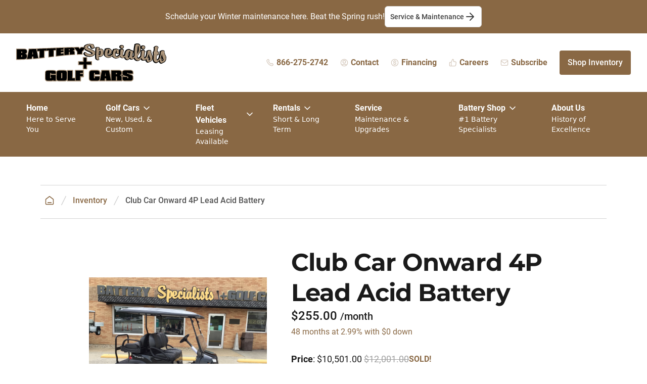

--- FILE ---
content_type: text/html; charset=UTF-8
request_url: https://bspgc.com/vehicles/2023-club-car-onward-4p-dc-electric-tm2335-448898
body_size: 40999
content:


<!doctype html>
<html lang="en">
    <head>
        <meta name="viewport" content="width=device-width, initial-scale=1.0">
                
                <link rel="apple-touch-icon" sizes="180x180" href="/assets/favicon/apple-touch-icon.png">
        <link rel="icon" type="image/png" sizes="32x32" href="/assets/favicon/favicon-32x32.png">
        <link rel="icon" type="image/png" sizes="16x16" href="/assets/favicon/favicon-16x16.png">
        <link rel="manifest" href="/assets/favicon/site.webmanifest">
        <link rel="mask-icon" href="/assets/favicon/safari-pinned-tab.svg" color="#896844">
        <meta name="msapplication-TileColor" content="#000000">
        <meta name="theme-color" content="#ffffff">

                <link href="https://bspgc.com/assets/dist/css/app.css?id=a78982e61b862879e4544dd5e0150120" rel="stylesheet">
        
        <script
            type="text/javascript"
            src="//cdn.rlets.com/capture_configs/17d/2ec/599/d2e4e40b8787c98efb0c196.js"
            async="async">
        </script>
    <title>2023 Club Car Club Car Onward 4P… | Battery Specialists + Golf Cars</title>
<script>window.dataLayer = window.dataLayer || [];
function gtag(){dataLayer.push(arguments)};
gtag('js', new Date());
gtag('config', 'G-TFN9WKQ60M', {'send_page_view': true,'anonymize_ip': false,'link_attribution': true,'allow_display_features': false});
</script>
<script>!function(f,b,e,v,n,t,s){if(f.fbq)return;n=f.fbq=function(){n.callMethod?
n.callMethod.apply(n,arguments):n.queue.push(arguments)};if(!f._fbq)f._fbq=n;
n.push=n;n.loaded=!0;n.version='2.0';n.queue=[];t=b.createElement(e);t.async=!0;
t.src=v;s=b.getElementsByTagName(e)[0];s.parentNode.insertBefore(t,s)}(window,
document,'script','https://connect.facebook.net/en_US/fbevents.js');
fbq('init', '1558252498717633');
fbq('track', 'PageView');
</script>
<script>(function() {
var tag = document.createElement('script');
tag.src = "https://plausible.io/js/plausible.js";
tag.defer = true;
tag.setAttribute("data-domain", "bspgc.com");
var firstScriptTag = document.getElementsByTagName('script')[0];
firstScriptTag.parentNode.insertBefore(tag, firstScriptTag);
})();
</script><meta name="generator" content="SEOmatic">
<meta name="keywords" content="golf cars, EZGO, Club Car, E-Z-Go, HuntVe, batteries">
<meta name="description" content="Club Car Onward 4P Lead Acid Battery">
<meta name="referrer" content="no-referrer-when-downgrade">
<meta name="robots" content="all">
<meta content="110538855333805" property="fb:profile_id">
<meta content="en_US" property="og:locale">
<meta content="Battery Specialists + Golf Cars" property="og:site_name">
<meta content="product" property="og:type">
<meta content="https://bspgc.com/vehicles/2023-club-car-onward-4p-dc-electric-TM2335-448898" property="og:url">
<meta content="2023 Club Car Club Car Onward 4P… | Battery Specialists + Golf Cars" property="og:title">
<meta content="Club Car Onward 4P Lead Acid Battery" property="og:description">
<meta content="https://d113lrlah9u0n5.cloudfront.net/vehicles/2023-club-car-onward-4p-dc-electric-TM2335-448898/_1200x630_crop_center-center_82_none/BLK-1.jpeg?mtime=1689704100" property="og:image">
<meta content="1200" property="og:image:width">
<meta content="630" property="og:image:height">
<meta content="Club Car Onward 4P Lead Acid Battery" property="og:image:alt">
<meta content="https://www.youtube.com/channel/UC0q0KXkf2JOuS1_33tcDXQw" property="og:see_also">
<meta content="https://www.facebook.com/bspgc.highland" property="og:see_also">
<meta content="https://twitter.com/bspgc" property="og:see_also">
<meta name="twitter:card" content="summary_large_image">
<meta name="twitter:site" content="@bspgc">
<meta name="twitter:creator" content="@bspgc">
<meta name="twitter:title" content="2023 Club Car Club Car Onward 4P… | Battery Specialists + Golf Cars">
<meta name="twitter:description" content="Club Car Onward 4P Lead Acid Battery">
<meta name="twitter:image" content="https://d113lrlah9u0n5.cloudfront.net/vehicles/2023-club-car-onward-4p-dc-electric-TM2335-448898/_800x418_crop_center-center_82_none/BLK-1.jpeg?mtime=1689704100">
<meta name="twitter:image:width" content="800">
<meta name="twitter:image:height" content="418">
<meta name="twitter:image:alt" content="Club Car Onward 4P Lead Acid Battery">
<link href="https://bspgc.com/vehicles/2023-club-car-onward-4p-dc-electric-tm2335-448898" rel="canonical">
<link href="https://bspgc.com/" rel="home">
<link type="text/plain" href="https://bspgc.com/humans.txt" rel="author"></head>
    <body
x-data="{mobileMenuOpen : false}"><script async src="https://www.googletagmanager.com/gtag/js?id=G-TFN9WKQ60M"></script>

<noscript><img height="1" width="1" style="display:none"
src="https://www.facebook.com/tr?id=1558252498717633&ev=PageView&noscript=1" /></noscript>
<div
class="flex flex-wrap gap-y-2 gap-x-6 justify-center items-center bg-primary-600 text-white [&>p]:text-white px-4 py-3 font-roboto text-center"><p>Schedule your Winter maintenance here. Beat the Spring rush!</p><a
class="inline-flex justify-center items-center gap-2 |s lg:m-0 py-2 px-2.5 rounded-md border bg-white border-gray-300 | hover:bg-gray-50 | font-roboto text-sm font-semibold text-gray-700 text-center whitespace-nowrap" href="https://bspgc.com/inventory/service">Service & Maintenance<svg
width="24" height="24" viewBox="0 0 24 24" fill="none" xmlns="http://www.w3.org/2000/svg">
<path
d="M5 12H19M19 12L12 5M19 12L12 19" stroke="currentColor" stroke-width="2" stroke-linecap="round"
stroke-linejoin="round" fill="none"/>
</svg>
</a></div><nav
class="sticky lg:static relative bg-white -top-px z-[210] h-auto min-h-auto"
:class="{'min-h-screen h-full max-h-screen overflow-y-auto' : (mobileMenuOpen && window.innerWidth < 1023)}"
x-on:resize.window="mobileMenuOpen && window.innerWidth > 1023 ? mobileMenuOpen = false : null"
><div
class="px-4 xl:px-8 py-5 max-w-screen-2xl mx-auto | border-b border-gray-300 md:border-none"><div
class="flex flex-row items-center justify-between"><div
class="flex flex-row items-center w-full lg:w-fit"><div
class="">
<a
class=""
href="https://bspgc.com/"
>
<svg
class="w-48 lg:w-64 xl:w-[297px]" xmlns="http://www.w3.org/2000/svg" viewBox="0 0 297 76" fill="none"><path
fill="#000" d="m170.295 11.996-.259-.086c-.086 0-.259-.086-.605-.345l-.345-.259c-.346-.259-.605-.431-.864-.518-.346-.086-.605-.172-1.21-.172-.691 0-1.555 0-2.246.172-.692.087-1.21.26-1.469.432.086-.26.086-.345.086-.432l.087-.345v-.086l.086-.087.086-.086c.173-.172.432-.431.432-.777 0-.431-.172-.69-1.036-1.553-.432-.345-.951-.604-1.556-.604h-1.209c-.26-.087-.432-.087-.432-.087l-.173-.086h-.173c-.173 0-.432.086-1.037.345l-.345.087c-.173.086-.346.086-.605.172-1.037.26-1.21.777-1.21 1.122 0 .345.173.604.432.863-.086.173-.086.345-.086.518 0 .259 0 .432.086.69v.346c0 .086 0 .172-.086.259-.087.345-.173 1.035-.346 1.898-.086.605 0 1.209 0 1.727v.604c-.086 1.035-.086 2.071-.173 3.193 0 .518-.086 1.122-.086 1.64 0 1.38 0 2.762.086 4.056 0 .173 0 .432-.086.604 0 .432-.086.95 0 1.468.173 1.898.346 3.107.432 3.452.086.259.173.518.346.777.691.863 1.123 1.122 1.382 1.208.259.086.518.172.691.259l.087.086c.432.518 1.036.777 1.641.863h.087c.259 0 .432-.086.691-.172.173-.087.346-.087.518-.173.519-.173 1.21-.345 1.21-1.122 0-.086 0-.173-.086-.432l-.173-.517-.087-.087v-.086c0-.345-.086-.69-.086-1.036 0-.172-.086-.431-.086-.604v-1.381c0-.172-.087-.345-.087-.518.087-.345.087-.604.173-.949.259.086.605.086 1.037.173h.95c.259.086.519.086.778.172l.259.087.259-.087s.259-.086.605-.259c.259-.172.605-.259.864-.431.173-.087.346-.173.518-.173l.173-.086.173-.086.259-.26.259-.258c.346-.26.692-.432 1.037-.69l.259-.173.087-.26c0-.085.086-.172.173-.344.691-1.209 1.209-2.158 1.382-2.849.173-.69.346-1.553.346-2.761 0-2.503-.519-4.402-1.556-5.783l-.259-.173Zm-5.529 3.798V19.246l-.087.26a3.111 3.111 0 0 0-.173.948c0 .26-.086.518-.086.691-.086.345-.086.69-.086.777 0 0-.087.172-.432.431-.087.087-.173.087-.173.173h-.605c-.086 0-.173-.086-.346-.173 0-1.208.087-2.157.173-2.762.173-.949.173-1.553.173-1.726 0-.431.086-.604.086-.604 0-.086.173-.345.432-.776.432-.605.778-.864.864-.95l.173.173c.087 0 .087.086.087.086ZM206.238 9.839c.605.345 1.123.518 1.469.518h1.468c.346 0 .778-.173 1.037-.345.259-.26.519-.605.778-1.123 0 0 .086-.086.086-.172.087-.086.259-.259.346-.432.259-.431.432-.776.432-1.122 0-.172 0-.259-.087-.517 0-.087-.086-.26-.086-.518l-.086-.432c-.087-.345-.087-.518-.173-.777-.087-.172-.259-.258-.432-.517-.087-.087-.259-.173-.432-.346-.259-.259-.519-.431-.778-.517-.173-.087-.432-.087-1.209-.173-.173 0-.26 0-.432-.086-.173 0-.26-.087-.432-.087h-.173l-.173.087c-.605.172-.95.259-1.123.259-.605.172-1.123.517-1.555 1.121-.519.864-.692 1.554-.692 2.158 0 .69.26 1.295.778 1.813.346.517.778.863 1.469 1.208ZM248.315 11.133c.605.346 1.037.605 1.555.605h1.382c.692.086 1.037-.26 1.21-.432.173-.259.346-.518.691-1.208 0-.087.087-.173.173-.26l.259-.43c.259-.432.432-.864.432-1.209 0-.173 0-.431-.173-1.122l-.086-.431c-.086-.26-.086-.432-.086-.518-.087-.345-.26-.518-.519-.777l-.432-.432c-.345-.345-.691-.604-.95-.69-.173-.086-.519-.086-1.21-.259-.173 0-.345-.086-.432-.086l-.518-.087-.864.26c-.259.086-.432.086-.432.172-.778.173-1.21.777-1.469 1.295-.518 1.035-.778 1.812-.778 2.416 0 .69.26 1.381.778 1.985.432.432.864.863 1.469 1.208Z"/><path
fill="#000" d="M267.841 22.871c-.259-.345-.345-.518-.432-.604v-.173l-.173-.086c0-.086 0-.259-.086-.431v-.087c-.086-.431-.259-1.122-.605-2.157v-.087c-.518-1.122-.605-1.64-.605-1.812v-1.899c0-.518-.172-1.122-.518-1.553l-.086-.087c-.26-.345-.778-.518-1.815-.69-.173 0-.259 0-.432-.087h-1.641c-.605-.086-1.124.26-1.728.691-.173.173-.346.259-.519.259-.864.086-1.728.259-1.728 1.122v.086c.087.432.087.777.173 1.209 0 .086-.086.086-.086.172-.173.345-.26.69-.26.95v1.466c0 .346-.345 1.986-1.555 6.387-.432.173-.777.777-1.209 1.64-.26.432-.605.777-.951 1.122-.259.259-.432.259-.518.259-.259 0-.691-.777-.691-2.676 0-1.121.086-2.33.345-3.538.346-1.726.519-2.848.519-3.193 0-.346.086-1.295.259-1.554l.086-.086c.346-.604.605-1.036.605-1.467v-.173c-.086-.345-.259-.69-.691-1.122-.519-.431-1.123-.863-1.383-1.295l-.086-.086c-.346-.345-.778-.69-1.469-.69-1.123-.087-1.901.086-2.419.431l-.086.086-.346-.086c-.432-.086-.778.173-1.037.345-.173.087-.518.432-.605.95l-.086.086c0 .086-.086.345-.086.518v.432l.345.258c.087.087.086.087.173.087v.172c0 .173 0 .346-.086.777l-.087.604c-.086.26-.086.518-.086.604l-.087.087v.172c0 .26-.086.95-.086 1.813-.087.518-.173 1.035-.173 1.64 0 .345 0 1.121-.173 2.761-.259.087-.518.346-.691.777-.259.432-.432.777-.605.95 0 0 0 .086-.086.086l-.086.086c-.087.173-.346.345-.605.604-1.21 1.122-1.642 1.381-1.815 1.467-.345 0-.691.087-1.037.26-.086.086-.172.086-.172.086-.519-.087-.864-.605-1.124-1.036a6.284 6.284 0 0 1-.604-2.071v-.69a32.606 32.606 0 0 0 4.838-7.51c1.123-2.675 1.728-5.264 1.642-7.767 0-1.036-.173-2.158-.432-3.711-.605-2.762-1.469-4.315-2.765-4.833-.346-.173-.519-.26-.605-.26l-.432-.43h-.605c-1.209-.173-1.901-.26-2.16-.26-.173 0-.864 0-2.937.777-.519.259-.778.345-1.037.432l-.173.172c-.346.345-.346.777-.346 1.122v.863c0 .173-.086.604-.432 1.726-.259.777-.518 2.503-.864 5.438-.345 3.02-.518 4.747-.518 5.869 0 1.985.086 3.71.086 5.091v2.158c-.086.173-.172.26-.259.432-.173.431-.864 1.122-1.382 1.726-.432.431-.691.69-.864.777-.087-.173-.259-.432-.346-.864-.086-.345-.173-.69-.173-1.294 0-.259.087-.777.26-1.64.086-.863.172-1.64.259-2.157.086-.432.086-.777.086-.864.087-.345.173-.69.346-1.122.173-.345.259-.604.259-.776V17.175c.259-.259.346-.604.346-1.036 0-.345-.173-.604-.346-.863-.173-.604-.518-1.035-.864-1.208-.346-.259-.864-.432-1.814-.518-.692 0-1.124-.086-1.21-.173 0 0-.173-.086-.432-.345l-.432-.431-.518.259-.087-.087c-.777-.69-1.209-1.035-1.555-1.208-.432-.259-.864-.345-1.382-.345-.432 0-1.037.086-1.728.345-.951.259-1.642.518-1.901.604-.346.173-.691.432-1.123.863-.951.95-1.556 1.726-1.901 2.244-.346.604-.691 1.554-.951 2.59a38.765 38.765 0 0 0-.777 3.883c-.432.173-.778.604-1.296 1.467-.173.346-.519.604-.951.95-.345.259-.518.259-.604.259-.432 0-.692-.95-.692-2.244 0-.95.087-1.9.432-3.107.432-1.985.519-2.503.519-2.762.086-.69.173-1.122.259-1.295.432-.518.605-.863.605-1.294 0-.605-.519-1.036-.691-1.209-.519-.345-1.124-.776-1.469-1.208-.432-.431-.951-.604-1.383-.604-1.123-.086-1.9.086-2.332.345-.087 0-.087.086-.173.086-.087 0-.173 0-.259-.086h-.173c-.259 0-.519.086-.864.26l-.173.085c-.173.173-.605.432-.605.95v.172l-.259.69.605.432c.086 0 .086.087.173.087 0 .086 0 .259-.087.431l-.173.777c-.086.259-.086.432-.086.518l-.086.172V17.175c-.087.518-.087 1.036-.087 1.467 0 .259 0 .95-.173 2.59 0 .258-.086.43-.086.604-.259.172-.518.431-.864.776-.173.173-.605.432-.864.604-.432.26-.778.604-1.21.863-.259.087-.518.173-.691.346h-.086l-.519.259c-1.209.172-1.469.172-1.469.172-.259 0-.691-.172-1.036-.431-.864-.605-1.21-1.468-1.21-2.676 0-2.244.259-3.97.778-5.35.086-.173.172-.346.172-.605 0 1.122.087 4.315 2.42 4.488.259 0 .691 0 1.728-.173h.259c.086 0 .259.087.432.087h.173c.345.086.777 0 1.123-.26l.173-.172c.173-.259.259-.518.259-.863v-.518a20.154 20.154 0 0 1-.259-3.28c-.087-1.898-.173-2.502-.346-2.848-.173-.431-.605-1.035-1.469-1.122h-.086l-.087-.086h-.172c-.173-.086-.346-.172-.605-.259a4.516 4.516 0 0 0-1.815-.604H196.647c-.518 0-.95.086-1.209.173l-.519.172c-.259.087-.518.173-.777.173h-.346c-.173 0-.259 0-.346.086-.086 0-.086 0-.259.087h-.173c-.518 0-.95-.087-1.296.172-.259.173-.432.518-.518.777v.086c-.086.345-.173.604-.432.95-.518.863-.778 1.467-.864 1.898l-.173.518-.259.777c-.346 1.036-.518 2.244-.605 3.797-.086.087-.259.173-.345.173-.26.173-.605.518-.778.95-.086.086-.173.172-.691.43-.346.26-.691.433-.864.605-.778.604-.951.69-1.037.69-1.123.432-2.16.691-3.11.605a2.683 2.683 0 0 1-1.556-.777 2.294 2.294 0 0 1-.518-.863c.691.172 1.123.172 1.382.259.26 0 .605 0 .864-.087h.087c.259 0 .605-.086 1.296-.259.345-.086.777-.345.864-.431.259-.173.691-.431 1.469-1.036l.172-.172c.605-.432 1.124-1.036 1.556-1.985.518-.95.518-1.9.518-2.59s-.173-1.553-.432-2.33c-.346-1.035-.778-1.64-1.21-1.899a5.553 5.553 0 0 1-1.123-.863c-.432-.431-1.296-1.122-2.16-1.122-.259 0-.605 0-.864.087h-.864c-1.382 0-2.333 0-2.937.172-.605.173-1.037.26-1.383.346-.259.086-.345.086-.432.172h-1.037l-.259.432c-.345.69-.605 1.38-.864 2.157-.605 1.985-.95 3.366-1.123 4.488-.173 1.295-.346 2.59-.346 3.97 0 1.468.432 2.762 1.383 3.798.345.345.777.777 1.641 1.38 1.296.95 2.592 1.554 3.888 1.64h.864c.605 0 1.296-.086 1.988-.172 1.296-.173 1.987-.432 2.505-.69.691-.432 1.383-.95 1.728-1.036.778-.345 1.383-.69 1.987-1.208.26.604.605 1.121 1.037 1.64a10.43 10.43 0 0 0 1.383 1.38 7.998 7.998 0 0 0 1.9.863c.778.432 1.383.69 1.988.69h.172c.173 0 .605 0 1.988-.258a7.178 7.178 0 0 0 1.728-.432c.259-.086.432-.172.604-.172h.087a7.621 7.621 0 0 0 2.246-.863 12.984 12.984 0 0 0 2.16-1.9c0 .087.087.173.087.173.518.691 1.037 1.209 1.641 1.727.778.604 1.296.863 1.815.949h.777c.26 0 .432.086.778.086.432 0 .95-.086 1.814-.431.173-.087.346-.087.519-.173h.173V29c.172-.086.259-.26.432-.345.172-.087.259-.26.432-.346.086 0 .172-.086.259-.086l.173-.086.259-.173c.259 1.467.95 2.676 1.987 3.539 1.037.95 2.074 1.467 3.197 1.64.518.086 1.037 0 1.469-.26.345-.172.777-.43 1.468-.862l.087-.087c.691-.518.95-.776 1.123-1.035l.518-.777c.087-.086.173-.26.26-.345.518.863 1.036 1.38 1.555 1.553.518.259.864.432 1.123.518.518.259.605.259.778.345h.086c.173 0 .259 0 .432-.086.086 0 .346-.086.691-.086h.087c.432-.087 1.036-.26 1.468-.518.26-.173.432-.345.519-.345.432-.087.95-.346 1.382-.69.259-.26.605-.519.778-.691 0 .086.086.172.086.259.346.863.778 1.64 1.21 2.157.432.518 1.123 1.036 2.073 1.64 1.124.69 1.815 1.036 2.333 1.036h.087l2.16-.173c.777-.086 1.382-.173 1.814-.431l.086-.087c.26-.172.692-.604 1.297-1.294l1.123-1.209c.259-.259.432-.345.432-.431.173-.173.345-.432.518-.777l.259.518c.432.69.951 1.38 1.556 1.985.777.69 1.382 1.036 1.987 1.036h.777c.173 0 .26 0 .432.086h.346c.432 0 1.123-.173 1.901-.604.173.172.518.345.864.345h.173l.172-.086c.26-.087.778-.432 1.296-.863.087.431.173.863.26 1.208.172.69.518 1.294.864 1.812.345.432.864.863 1.468 1.381 1.037.69 1.469.863 1.728.863h.087c.345 0 .864-.172 1.555-.517.173-.087.518-.26 1.21-.518 1.382-.605 2.505-1.122 3.196-1.64.605-.432 1.124-1.122 1.642-1.899.864-1.38 1.21-3.107 1.21-5.35 0-.864-.173-1.813-.432-2.849.172-1.295-.173-1.985-.519-2.503Zm-6.739 5.437c0-.086-.086-.172-.086-.259-.173-.863-.605-1.035-.951-1.122h-.259c.346-.776.605-1.64.95-2.502.087-.173.087-.26.173-.432.087.259.087.518.173.69.086.26.086.518.173.864v.086c.086.259.259.518.345.777.173.431.432.863.519 1.208.086.173.086.431.173.604.172.432.259.777.432 1.122.259.432.259.604.259.69 0 .087.086.346.086.864 0 .431-.086.776-.259.949a3.604 3.604 0 0 1-.691.518c-.087.086-.173.086-.259.172-.087-.086-.346-.172-.692-.604-.432-.518-.518-.776-.518-.863 0-.172.173-.776.432-1.64 0-.086.086-.172.086-.345l.173-.518-.259-.259ZM238.983 17.78c.087-1.812.26-4.229.605-7.163.173-1.726.346-2.935.432-3.712v.087c.259 2.157.346 3.452.346 3.884 0 2.502-.432 4.833-1.383 6.904Zm6.826 8.285c-.086.087-.086.087 0 0-.086.087-.086.173-.086.173 0-.086-.087-.086-.087-.173h.173Zm-22.982-4.142-.087.172v1.122c-.086.173-.086.26-.086.432 0 .086-.087.259-.087.345a11.404 11.404 0 0 1-.604 1.985c-.087.26-.173.432-.26.518-.086.086-.086.173-.086.173l-.346.345c-.086.086-.172.172-.345.431l-.087.087v-.087c-.259-.518-.345-1.122-.345-1.898 0-1.209.259-2.762.95-4.92.691-2.244 1.037-3.193 1.21-3.366.432-.69.432-.776.518-.863l.087.087.172.086c.087 0 .173 0 .173.086.087.259.173.518.173.777v.172c0 .173-.086.432-.173.777v.173c-.086.518-.173 1.122-.345 1.898-.173.518-.173.95-.173 1.295-.259.173-.259.26-.259.173Zm-40.954-8.372.086.086c.173.518.259 1.036.259 1.468 0 1.035-.259 2.07-.777 3.107-.519 1.035-.864 1.208-.951 1.208l-.086-.086c-.173-.087-.259-.173-.432-.173.086-.518.259-1.467.778-3.193.518-1.468.777-2.158.95-2.503l.173.086ZM295.403 26.15c-.346-1.207-.691-1.984-1.123-2.502l-.346-.432c-.086-.172-.173-.259-.259-.345 0-.086-.087-.345-.173-.69v-.173c-.086-.431-.259-1.122-.691-2.071-.346-.95-.605-1.554-.605-1.899v-1.985c0-.518-.173-1.036-.518-1.554l-.087-.086c-.345-.345-.864-.518-1.814-.604-.087 0-.259 0-.346-.086h-1.728c-.518 0-1.123.172-1.814.776l-.259.173c-.087.086-.173.173-.26.173-.95.172-1.728.259-1.728 1.122v.172c.087.432.087.777.173 1.209l-.086.258c-.087.173-.259.605-.259.95v1.64c0 .258-.173 1.467-1.642 6.904-.259.69-.259 1.122-.346 1.208v.087c0 .172-.086.259-.086.345-.259.173-.518.518-.691.95-.519.776-1.123 1.553-1.815 2.07-.777.691-1.209.691-1.209.691-.173 0-.346-.345-.519-.69-.259-.69-.432-1.64-.432-2.676 0-.95.173-2.848.605-5.955.432-.086.691-.086.778-.086.173 0 .432.086.777.172.26.087.519.173.778.173.518 0 .864-.173 1.037-.345.345-.346.518-.777.518-1.381s-.259-1.122-.777-1.554c.432-.345.777-.776.691-1.294 0-.173-.087-.432-.346-.95l-.086-.259c0-.086-.087-.172-.087-.259-.086-.258-.172-.863-.777-1.035-.259-.087-.691-.173-1.123-.26H278.209c.087-.344.173-.948.259-1.898.519-3.366 1.037-4.574 1.21-4.92.518-.776.605-1.121.605-1.38 0-.432-.173-.95-1.21-1.467-.086 0-.173-.087-.259-.173-.086-.086-.173-.086-.173-.173-.432-.431-.605-.604-.777-.69-.173-.086-.26-.173-.519-.173-.086 0-.259-.086-.345-.086h-.173c-.259 0-.432-.086-.432-.086l-.173-.087h-.086l-.173-.086h-.173c-.432 0-.864.26-1.555.777l-.087.086a3.636 3.636 0 0 0-.691.518c-.345.173-.518.432-.777.863-.432.345-.951.777-.951 1.381 0 .432.173.777.519 1.036 0 .431-.087 1.38-.26 2.848-.172.863-.259 1.726-.345 2.675v.087c0 .259 0 .431-.087.604-.432.086-.777.172-.95.345-.518.431-.518 1.036-.518 1.726 0 .604.086 1.122.259 1.554v.086c0 .086 0 .086-.087.172-.172.346-.259.69-.259 1.036 0 .604.173 1.122.605 1.381l.173.173c0 .345-.087.69-.259 1.122v.086c-.087.518-.26 1.553-.432 3.711-.173 1.813-.173 3.625-.173 5.437 0 .777.173 1.468.518 2.33.346.605.951 1.382 1.728 2.158.691.69 1.21 1.122 1.728 1.381.432.26 1.037.432 1.901.518.605 0 1.21-.086 1.728-.259.518-.172 1.037-.518 1.555-1.035l.173-.087.259-.259c.691-.259 1.037-.431 1.123-.518l.173-.086.173-.172c.173-.173.346-.432.605-.777.173-.26.345-.432.518-.604.087.258.087.604.173.863l.086.172c.173.777.519 1.381.864 1.813.346.431.778.863 1.469 1.38.864.605 1.383.864 1.815.864.432 0 .95-.173 1.641-.69.173-.087.519-.26.778-.432l.432-.26c1.555-.69 2.765-1.38 3.369-1.812.778-.517 1.297-1.294 1.815-2.071.864-1.38 1.296-3.193 1.296-5.524-.086-1.294-.173-2.157-.432-3.28Zm-8.208 3.367c0-.087-.087-.173-.087-.26-.086-1.035-.691-1.208-1.296-1.121.26-.777.605-1.64.951-2.676l.173-.431c0-.087 0-.087.086-.173v.086c.086.518.259 1.036.346 1.554l.086.259c.086.345.259.604.432.95.173.345.346.776.432 1.121.086.26.173.518.173.69.086.432.173.777.432 1.036.259.518.345.605.345.69v.864c0 .518-.086.863-.259 1.035-.173.26-.432.432-.691.605-.086.086-.259.172-.346.259-.086-.087-.345-.26-.691-.605-.432-.517-.605-.776-.605-.863 0-.086 0-.086.087-.172.086-.345.259-.863.432-1.554l.086-.259c0-.086.087-.259.087-.345l.086-.259-.259-.431ZM151.374 13.636c-3.37-1.553-5.962-2.848-7.431-3.538-1.469-.69-2.333-1.208-2.765-1.64-.345-.345-.605-.777-.605-1.036 0-.518.432-1.122 1.21-1.64.864-.604 1.555-.863 2.074-.863.086 0 .259 0 .604.087h.173c.432-.087.605-.087.691-.087.087.26.26.69.519 1.381l.086.173c.519 1.208.778 1.812.951 2.158.345.604.691 1.122.95 1.38.259.26.605.346 1.123.432.087 0 .173 0 .346.086h.173c.259.087.604.087.777.087.605 0 1.123-.173 1.642-.432.432-.259.605-.345.691-.345 1.555-.173 1.728-1.122 1.642-1.467 0-.173 0-.26-.605-1.64l-.259-.69c-.346-.777-.519-1.209-.605-1.468l-.086-.172c0-.087-.087-.173-.087-.346 0-.172-.086-.431-.173-.69-.172-.604-.345-1.036-.777-1.295-.173-.172-.432-.259-.691-.431-.519-.345-.692-.345-.864-.345l-1.037.172c-.087 0-.173-.086-.346-.172-.173-.087-.605-.173-3.37-.432h-.604c-1.556.086-2.506.173-2.938.259-.432.086-.95.173-1.642.345-2.332.69-3.974 1.554-4.924 2.503-.951.95-3.629 4.23.432 8.717l.086.086c1.123.95 2.938 1.985 5.616 3.107l.432.173c1.382.604 2.333.95 2.765 1.208l.345.173c.519.259 1.124.604 1.815 1.035 1.037.691 1.641 1.036 1.987 1.295-.086.259-.173.604-.259.863v.087c-.346 0-.605.086-1.037.172h-.086c-.519.173-1.469.173-2.333.173-1.901 0-3.543-.346-4.839-.863-.518-.26-1.036-.518-1.555-.95-.432-.345-.605-.431-.691-.518-.259-.431-.518-.776-.95-.949h-.087c-.259-.259-.605-.518-1.209-.518-1.21 0-1.642.777-1.642 1.467-.346.173-1.037.518-1.037 1.295 0 .69.346 1.467 1.037 2.33a9.203 9.203 0 0 0 2.16 1.985c1.901 1.295 4.579 1.985 7.862 2.072h.519c2.419 0 4.579-.432 6.307-1.295.864-.431 1.383-.777 1.815-1.036.259-.259.777-.69 1.468-1.64l.346-.517c.605-.777.864-1.122.95-1.295v-.086c.173-.432.26-.777.26-1.208 0-1.122-.432-2.244-1.21-3.194-.864-1.122-1.901-1.898-3.11-2.503Z"/><path
fill="#000" d="m171.678 11.91-.26-.086c-.086 0-.259-.086-.604-.345l-.346-.26c-.346-.258-.605-.43-.864-.517-.346-.086-.605-.173-1.21-.173-.691 0-1.555 0-2.246.173-.691.086-1.21.259-1.469.431.086-.258.086-.345.086-.431l.087-.432.086-.086.087-.086c.173-.173.432-.432.432-.777 0-.431-.173-.69-1.037-1.553-.432-.346-.951-.605-1.555-.605h-1.21c-.259-.086-.432-.086-.432-.086l-.173-.086h-.173c-.172 0-.432.086-1.036.345l-.519.086c-.173.087-.345.087-.605.173-1.036.259-1.209.777-1.209 1.122 0 .345.173.604.432.863-.087.173-.087.345-.087.518 0 .259 0 .431.087.69v.345c0 .087 0 .173-.087.26-.086.345-.172 1.035-.345 1.898-.087.604 0 1.208 0 1.726v.604c-.087 1.036-.087 2.158-.173 3.194 0 .518-.086 1.035-.086 1.64 0 1.38 0 2.675.086 4.056v.086c0 .173 0 .432-.086.604 0 .432-.087.95 0 1.468.172 1.812.345 3.107.432 3.452.086.259.172.518.345.777.691.863 1.123 1.122 1.383 1.208.259.086.518.172.691.259l.086.086c.432.518 1.037.777 1.642.863h.086c.259 0 .432-.086.691-.172.173-.087.346-.087.519-.173.518-.173 1.209-.345 1.209-1.122 0-.086 0-.173-.086-.345 0-.087-.086-.26-.086-.432v-.172l-.087-.087c-.086-.086-.086-.172-.086-.172 0-.346-.087-.69-.087-1.036 0-.173-.086-.431-.086-.604v-1.381c0-.173-.086-.345-.086-.518.086-.345.086-.604.172-.95.26.087.605.087 1.037.173H165.889c.259.087.518.087.777.173l.26.086.259-.086s.259-.086.605-.259c.259-.173.604-.259.864-.431.172-.087.345-.173.518-.173l.173-.086.173-.087.259-.259.259-.259c.346-.259.691-.431 1.037-.69l.259-.173.086-.259c0-.086.087-.172.173-.345.691-1.208 1.21-2.157 1.383-2.848.172-.604.345-1.553.345-2.762 0-2.502-.518-4.401-1.555-5.782l-.086-.173Zm-7.69 10.27c.086-1.208.086-2.157.173-2.761.172-.95.172-1.554.172-1.726 0-.432.087-.604.087-.604 0-.087.173-.346.518-.777.432-.604.778-.863.864-.95l.173.173a.266.266 0 0 1 .087.173V19.16l-.087.259c-.086.345-.173.604-.173.95 0 .258-.086.517-.086.69-.087.345-.086.69-.086.69s-.087.173-.432.518c-.087.086-.173.086-.173.173h-.605c-.173-.087-.259-.173-.432-.26ZM207.534 9.753c.605.345 1.123.517 1.469.517h1.468c.346 0 .778-.172 1.037-.345.259-.259.519-.604.778-1.122 0 0 .086-.086.086-.172.087-.087.259-.26.346-.432.259-.431.432-.777.432-1.122 0-.173 0-.345-.087-.518 0-.086-.086-.259-.086-.518l-.086-.345c-.087-.345-.087-.518-.173-.777-.087-.172-.259-.258-.432-.517-.087-.087-.259-.173-.432-.346-.259-.259-.519-.431-.778-.517-.173-.087-.432-.087-1.209-.173-.173 0-.26 0-.432-.086-.173 0-.26-.087-.432-.087h-.173l-.173.087c-.605.172-.95.259-1.123.259-.605.172-1.123.517-1.555 1.121-.519.864-.778 1.554-.778 2.158 0 .69.259 1.295.778 1.813.518.431.95.69 1.555 1.122ZM249.697 11.047c.605.345 1.037.604 1.555.604h1.383c.691.087 1.037-.259 1.209-.431.173-.26.432-.604.692-1.209 0-.086.086-.172.172-.258.087-.087.173-.26.26-.432.259-.431.432-.863.432-1.208 0-.173 0-.432-.173-1.122v-.432c-.087-.345-.087-.518-.173-.518-.086-.345-.259-.517-.518-.776l-.432-.432c-.346-.345-.692-.604-.951-.69-.173-.087-.518-.087-1.209-.26-.173 0-.346-.086-.432-.086l-.519-.086-.777.26c-.26.085-.433.085-.519.172-.778.172-1.21.776-1.469 1.294-.518 1.036-.777 1.813-.777 2.417 0 .69.259 1.38.777 1.985.432.431.864.777 1.469 1.208Z"/><path
fill="#000" d="M269.137 22.785c-.259-.345-.345-.518-.432-.604v-.173l-.173-.086c0-.087 0-.26-.086-.432v-.086c-.086-.345-.259-.95-.605-2.158v-.086c-.518-1.122-.605-1.64-.605-1.813V15.45c0-.518-.172-1.122-.518-1.554l-.086-.086c-.26-.345-.778-.518-1.815-.69-.173 0-.259 0-.432-.087h-1.641c-.605-.086-1.124.26-1.728.69-.173.173-.346.26-.432.26-.864.086-1.728.259-1.728 1.122v.086c.086.431.086.777.172 1.208 0 .087-.086.087-.086.173-.173.345-.259.69-.259.95v1.466c0 .346-.346 1.985-1.555 6.387-.432.173-.778.777-1.21 1.64-.259.431-.605.777-.95 1.122-.26.172-.432.259-.519.259-.259 0-.691-.777-.691-2.676 0-1.122.086-2.33.346-3.538.345-1.726.518-2.848.518-3.194 0-.345.086-1.294.259-1.553l.087-.087c.345-.604.604-1.035.604-1.467v-.172c-.086-.345-.259-.69-.691-1.122-.518-.432-1.123-.863-1.382-1.295l-.087-.086c-.345-.345-.777-.69-1.468-.69-1.124 0-1.901.086-2.42.43l-.086.087-.346-.086c-.432-.086-.777.172-1.036.345-.173.086-.519.432-.605.95l-.087.172c-.086.173-.086.345-.086.518v.432l.346.258c.086.087.086.087.172.087v.172c0 .173 0 .346-.086.777l-.086.604c-.087.26-.087.518-.087.604l-.086.087v.172c0 .26-.087.95-.087 1.813-.086.518-.172 1.035-.172 1.64 0 .345 0 1.121-.173 2.761-.259.087-.519.346-.691.777-.26.432-.432.777-.605.95l-.087.086c-.086.172-.345.345-.604.604-1.21 1.122-1.642 1.38-1.815 1.467-.346 0-.691.086-1.037.259-.086.086-.173.086-.173.086-.518-.086-.864-.604-1.123-1.035a6.31 6.31 0 0 1-.605-2.072v-.69a32.578 32.578 0 0 0 4.839-7.509c1.123-2.675 1.728-5.264 1.642-7.767 0-1.036-.173-2.158-.432-3.711-.605-2.762-1.469-4.316-2.765-4.834-.346-.172-.519-.259-.605-.259l-.432-.431h-.605c-1.21-.173-1.987-.259-2.16-.259-.173 0-.864 0-2.938.777-.518.259-.777.345-1.036.431l-.173.173c-.346.345-.346.777-.346 1.122v.863c0 .173-.086.604-.432 1.726-.259.777-.518 2.503-.864 5.437-.345 3.021-.518 4.747-.518 5.87 0 2.07.086 3.797.086 5.177v2.072c-.086.172-.173.259-.259.431-.173.432-.864 1.122-1.382 1.726-.432.432-.692.691-.864.777-.087-.172-.26-.431-.346-.863a5.236 5.236 0 0 1-.173-1.294c0-.26.087-.777.259-1.64.087-.863.173-1.64.26-2.158.086-.431.086-.777.086-.863a7.94 7.94 0 0 1 .346-1.122c.172-.345.259-.604.259-.777V17.09c.259-.26.345-.604.345-1.036 0-.345-.172-.604-.345-.863-.173-.604-.519-1.036-.864-1.208-.346-.26-.864-.432-1.815-.518-.691 0-1.123-.087-1.209-.173 0 0-.173-.086-.432-.431l-.432-.432-.519.259-.086-.086c-.778-.69-1.21-1.036-1.555-1.209-.432-.258-.864-.345-1.383-.345-.432 0-1.036.086-1.728.345-.95.26-1.641.518-1.9.605-.346.172-.692.431-1.124.863-.95.949-1.555 1.726-1.9 2.244-.346.604-.692 1.553-.951 2.589a38.48 38.48 0 0 0-.777 3.883c-.432.173-.778.605-1.296 1.468-.173.345-.519.604-.951.95-.345.258-.518.258-.605.258-.432 0-.691-.95-.691-2.244 0-.95.087-1.899.432-3.107.432-1.985.519-2.503.519-2.762.086-.69.172-1.122.259-1.294.432-.518.605-.863.605-1.295 0-.604-.519-1.036-.692-1.208-.518-.345-1.123-.777-1.468-1.209-.432-.431-.951-.604-1.383-.604-1.123-.086-1.901.087-2.333.346-.086 0-.086.086-.172.086-.087 0-.173 0-.26-.086h-.172c-.26 0-.519.086-.864.258l-.173.087c-.173.172-.605.431-.605.95v.172l-.259.69.605.432c.086 0 .086.086.172.086 0 .086 0 .259-.086.432l-.173.776c-.086.26-.086.432-.086.518l-.087.173V17.003c-.086.517-.086 1.035-.086 1.466 0 .26 0 .95-.173 2.59 0 .259-.086.431-.086.604-.259.172-.519.431-.864.777-.173.172-.605.431-.864.604-.432.259-.778.604-1.21.863-.259.086-.518.172-.691.345h-.087l-.518.259c-1.382 1.036-1.642 1.036-1.642 1.036-.259 0-.691-.173-1.036-.432-.864-.604-1.21-1.467-1.21-2.675 0-2.244.259-3.97.778-5.351.086-.173.172-.346.172-.604 0 1.122.087 4.315 2.42 4.487.259 0 .691 0 1.728-.172h.259c.086 0 .259.086.518.086h.087c.345.086.777 0 1.123-.259l.086-.172c.173-.26.26-.518.26-.95v-.518a20.153 20.153 0 0 1-.26-3.28c-.086-1.898-.172-2.502-.345-2.847-.173-.432-.605-1.036-1.469-1.122h-.087l-.086-.087h-.173c-.173-.086-.345-.172-.605-.259a4.513 4.513 0 0 0-1.814-.604H197.857c-.519 0-.951.087-1.21.173l-.518.172c-.259.087-.519.173-.778.173h-.345c-.173 0-.26 0-.346.086-.086 0-.086 0-.259.087h-.173c-.518 0-.95-.087-1.296.172-.259.173-.432.518-.518.777v.086c-.087.346-.173.604-.432.95-.519.863-.778 1.467-.864 1.899l-.173.517-.259.777c-.346 1.036-.519 2.244-.605 3.798-.087.086-.259.172-.346.172-.345.173-.605.518-.777.95 0 0-.173.172-.692.431-.345.259-.691.432-.864.604-.777.604-.95.69-1.036.69-1.124.432-2.16.691-3.111.605a2.68 2.68 0 0 1-1.555-.777 2.295 2.295 0 0 1-.518-.863c.691.173 1.123.173 1.382.259.259 0 .605 0 .864-.086h.086c.26 0 .605-.087 1.296-.26.346-.086.778-.345.864-.43.26-.174.692-.519 1.556-1.123l.086-.086c.605-.432 1.123-1.036 1.555-1.985.432-.95.519-1.899.519-2.59 0-.69-.173-1.553-.432-2.33-.346-1.035-.778-1.64-1.21-1.898a5.528 5.528 0 0 1-1.123-.863c-.432-.432-1.296-1.122-2.16-1.122-.259 0-.605 0-.864.086-.259 0-.605 0-.864.086-1.383 0-2.333 0-2.938.173-.605.172-1.037.259-1.296.345-.259.086-.432.086-.518.173h-1.037l-.259.431c-.346.69-.605 1.381-.864 2.158-.605 1.985-.951 3.366-1.123 4.488-.173 1.294-.346 2.589-.346 3.97 0 1.467.432 2.762 1.382 3.797.346.345.778.777 1.642 1.381 1.296.95 2.592 1.554 3.888 1.64h.864c.605 0 1.296-.086 1.987-.173 1.296-.172 1.987-.431 2.506-.69.691-.432 1.382-.95 1.728-1.036.777-.345 1.382-.69 1.987-1.208.259.604.605 1.122 1.037 1.64.432.518.95 1.035 1.382 1.38a8.008 8.008 0 0 0 1.901.864c.778.431 1.382.69 1.987.69h.173c.173 0 .605 0 1.987-.259a7.179 7.179 0 0 0 1.728-.431c.259-.086.432-.173.605-.173h.086a7.628 7.628 0 0 0 2.247-.863c.691-.431 1.382-1.036 2.16-1.899 0 .087.086.173.086.173.519.69 1.037 1.208 1.642 1.726.778.604 1.296.863 1.814.95h.778c.259 0 .432.086.778.086.432 0 .95-.086 1.814-.432.173-.086.346-.086.518-.172l.173-.087.173-.086c.173-.086.259-.259.432-.345.173-.087.259-.26.432-.345.086 0 .173-.087.259-.087l.173-.086.259-.173c.259 1.468.951 2.676 1.987 3.539 1.037.95 2.074 1.467 3.197 1.64.519.086 1.037 0 1.469-.26.346-.172.778-.43 1.469-.862l.086-.087c.691-.517.951-.776 1.123-1.035l.519-.777c.086-.086.173-.259.259-.345.518.863 1.037 1.38 1.555 1.553.519.26.864.432 1.123.518.519.259.605.259.778.345h.086c.173 0 .346 0 .432-.086.087 0 .346-.086.692-.086h.086c.432-.087 1.037-.26 1.469-.518.259-.173.432-.345.518-.345.432-.087.951-.345 1.383-.69.259-.26.604-.519.777-.691 0 .086.087.172.087.259.345.863.777 1.64 1.209 2.157.432.518 1.123 1.036 2.074 1.64 1.123.69 1.814 1.036 2.333 1.036h.086l2.16-.173c.778-.086 1.382-.172 1.814-.431l.087-.087c.259-.172.691-.604 1.296-1.294l1.123-1.122c.259-.26.432-.345.432-.432.173-.172.346-.431.519-.776l.259.517c.432.69.95 1.381 1.555 1.985.778.69 1.382 1.036 1.987 1.036h.778c.173 0 .259 0 .432.086h.345c.432 0 1.124-.172 1.901-.604.173.173.519.346.864.346h.173l.173-.087c.345-.086.864-.518 1.296-.863 0 .345.086.777.259 1.208.173.69.518 1.295.864 1.813.346.431.864.863 1.469 1.38 1.037.691 1.469.864 1.728.864h.086c.346 0 .864-.173 1.555-.518.173-.086.519-.259 1.21-.518 1.382-.604 2.506-1.122 3.197-1.64.605-.431 1.123-1.122 1.641-1.898.864-1.381 1.21-3.108 1.21-5.351 0-.864-.173-1.813-.432-2.849.086-.949-.173-1.726-.605-2.157Zm-6.653 5.437c0-.086-.086-.173-.086-.259-.173-.863-.605-1.036-.95-1.122h-.26c.346-.777.605-1.64.951-2.503.086-.172.086-.259.173-.431.086.259.086.518.172.69.087.26.087.518.173.863v.087c.087.258.259.517.346.776.173.432.432.863.518 1.209.087.172.087.431.173.604.086.431.259.777.432 1.122.259.431.259.604.259.69 0 .087.087.346.087.863 0 .432-.087.777-.26.95a3.574 3.574 0 0 1-.691.518c-.086.086-.173.086-.259.172-.086-.086-.346-.172-.691-.604-.432-.518-.519-.777-.519-.863 0-.173.173-.69.432-1.64 0-.086.087-.172.087-.259l.173-.518-.26-.345Zm-22.118-10.53c.086-1.812.259-4.228.605-7.163.172-1.726.345-2.934.432-3.71v.085c.259 2.762.345 3.625.345 3.884 0 2.503-.432 4.833-1.382 6.905Zm6.739 8.286c-.086.086-.086.173-.086.173 0-.087-.087-.087-.087-.173h.173Zm-22.896-4.143-.086.173v1.122c-.087.173-.087.259-.087.432 0 .086-.086.258-.086.345a11.429 11.429 0 0 1-.605 1.985c-.086.259-.173.431-.259.518-.087.086-.087.172-.087.172l-.345.345-.346.346-.086.172v-.086c-.259-.518-.346-1.122-.346-1.899 0-1.208.259-2.762.951-4.92.691-2.243 1.036-3.192 1.209-3.365.432-.69.432-.777.519-.863l.086.086.173.087c.086 0 .173 0 .173.086.086.259.172.518.172.776v.173c0 .173-.086.432-.172.777v.172c-.087.518-.173 1.122-.346 1.9-.173.517-.173.949-.173 1.294l-.259.172Zm-40.954-8.371.087.086c.172.518.259 1.036.259 1.467 0 1.036-.259 2.072-.778 3.107-.518 1.036-.95 1.209-.95 1.209l-.173-.087c-.173-.086-.259-.172-.346-.172.087-.518.26-1.468.778-3.194.432-1.467.778-2.157.95-2.416h.173ZM296.699 25.978c-.432-1.295-.691-1.985-1.123-2.503l-.346-.431c-.086-.173-.173-.26-.259-.346 0-.086-.087-.345-.173-.69v-.173c-.086-.431-.259-1.122-.691-2.157-.173-.345-.605-1.381-.605-1.899v-1.985c0-.518-.173-1.036-.518-1.553l-.087-.087c-.345-.345-.864-.518-1.814-.604-.087 0-.259 0-.346-.086h-1.728c-.518-.087-1.123.172-1.814.777l-.259.172c-.087.086-.173.173-.26.173-.95.172-1.728.259-1.728 1.122v.172c.087.432.087.777.173 1.209l-.086.259c-.173.345-.259.69-.259.949v1.64c0 .259-.173 1.467-1.642 6.904-.259.69-.259 1.036-.346 1.208v.087c0 .172-.086.259-.086.345-.346.259-.518.69-.691.95-.519.776-1.123 1.553-1.815 2.07-.691.519-1.123.691-1.209.691-.173 0-.346-.345-.519-.69-.259-.69-.432-1.64-.432-2.676 0-.95.173-2.848.605-5.955.432-.086.691-.086.778-.086.173 0 .432.086.777.172.26.087.519.173.778.173.518 0 .864-.173 1.037-.345.345-.345.518-.777.518-1.381s-.259-1.122-.777-1.554c.432-.345.777-.776.691-1.294 0-.173-.087-.432-.346-.95l-.086-.259c0-.086-.087-.172-.087-.258-.086-.26-.172-.863-.777-1.036-.259-.086-.691-.173-1.123-.259H279.505c.087-.345.173-.95.259-1.899.519-3.366 1.037-4.574 1.21-4.92.518-.776.605-1.121.605-1.38 0-.432-.173-.95-1.21-1.467-.086 0-.173-.087-.259-.173-.086-.086-.173-.086-.173-.173-.432-.431-.605-.604-.777-.69-.173-.086-.26-.086-.519-.173-.086 0-.259-.086-.345-.086h-.173c-.259 0-.432-.086-.432-.086l-.173-.086h-.086l-.173-.087h-.173c-.432 0-.864.26-1.555.777l-.173.086a3.604 3.604 0 0 0-.691.518c-.259.173-.519.432-.778.863-.518.345-.95.777-.95 1.381 0 .432.173.777.518 1.036 0 .431-.086 1.38-.259 2.848-.173.95-.259 1.812-.432 2.762 0 .259 0 .431-.086.604-.432.086-.778.172-.951.345-.518.431-.518 1.036-.518 1.726 0 .518.086 1.122.259 1.554v.172c0 .087 0 .087-.086.173-.173.345-.26.69-.26 1.035 0 .605.173 1.122.605 1.381l.173.173c0 .345-.086.69-.259 1.122v.086c-.087.518-.259 1.554-.432 3.625-.173 1.813-.173 3.625-.173 5.438 0 .776.173 1.467.518 2.33.346.604.951 1.38 1.728 2.157.692.69 1.21 1.122 1.728 1.381.432.26 1.037.432 1.901.518.605 0 1.21-.086 1.728-.259.519-.172 1.037-.518 1.555-1.035l.087-.087c.086-.086.259-.172.259-.259.691-.259 1.037-.431 1.123-.517l.173-.087.173-.172c.173-.173.345-.432.605-.777.172-.26.345-.432.518-.604.086.259.086.604.173.863l.086.172c.173.777.519 1.381.864 1.813.346.431.778.863 1.469 1.38.778.605 1.382.864 1.814.864.432 0 .951-.173 1.642-.69.173-.087.518-.26.778-.432l.432-.26c1.555-.69 2.764-1.38 3.369-1.812.778-.517 1.296-1.294 1.815-2.07.864-1.382 1.296-3.194 1.296-5.524.259-1.123.086-2.072-.173-3.194Zm-8.208 3.452c0-.086-.087-.172-.087-.258-.086-1.036-.691-1.209-1.209-1.123.259-.776.605-1.64.95-2.675l.087-.345c0-.087.086-.173.086-.26v.087c.086.518.259 1.036.346 1.467l.086.26c.086.345.259.603.432.949.173.345.346.776.432 1.122.086.259.173.518.173.69.086.432.173.777.432 1.036.259.431.345.604.345.69v.863c0 .518-.086.863-.259 1.036-.173.259-.432.431-.691.604-.086.086-.259.173-.346.259-.086-.086-.345-.259-.691-.604-.432-.518-.605-.777-.605-.863 0-.087 0-.087.087-.173.086-.345.259-.863.432-1.553l.086-.26c0-.086.087-.258.087-.345l.086-.258-.259-.346ZM152.756 13.464c-3.715-1.726-6.048-2.848-7.431-3.539-1.468-.69-2.332-1.208-2.764-1.64-.346-.345-.605-.776-.605-1.035 0-.518.432-1.122 1.209-1.64.951-.604 1.642-.863 2.074-.863.086 0 .259 0 .605.086h.173c.432-.086.604-.086.691-.086.086.259.259.69.518 1.38l.087.173c.518 1.122.777 1.813.95 2.072.346.604.691 1.122.95 1.38.26.26.605.346 1.124.432.086 0 .172 0 .345.086h.173c.259.087.605.087.778.087.604 0 1.123-.173 1.641-.432.432-.259.605-.345.691-.345 1.556-.173 1.728-1.122 1.642-1.467 0-.173 0-.26-.605-1.554l-.345-.69c-.346-.777-.519-1.208-.605-1.467l-.087-.173c0-.086-.086-.173-.086-.345 0-.173-.086-.432-.173-.69-.173-.605-.345-1.036-.777-1.295-.173-.173-.432-.26-.692-.432-.518-.345-.691-.345-.864-.345l-1.036.173c-.087 0-.173-.087-.346-.173s-.605-.173-3.37-.432h-.604c-1.642.087-2.592.173-3.024.26-.432.086-.951.172-1.642.345-2.333.69-3.974 1.553-4.925 2.502-.95.95-3.629 4.23.432 8.717l.087.087c1.123.95 2.937 1.985 5.616 3.107l.432.172c1.382.604 2.332.95 2.764 1.209l.346.172c.518.26 1.123.604 1.814 1.036 1.037.69 1.642 1.036 1.988 1.294a4.227 4.227 0 0 1-.346.95c-.346 0-.605.086-1.037.172h-.086c-.519.173-1.469.173-2.333.173-1.901 0-3.542-.345-4.838-.863-.519-.259-1.037-.518-1.556-.95-.432-.345-.604-.43-.691-.517-.259-.432-.518-.777-.95-.95h-.087c-.259-.259-.604-.517-1.209-.517-1.21 0-1.642.776-1.642 1.467-.345.172-1.037.518-1.037 1.294 0 .69.346 1.468 1.037 2.33a9.225 9.225 0 0 0 2.16 1.986c1.901 1.294 4.579 1.985 7.863 2.071h.518c2.419 0 4.579-.431 6.307-1.294.864-.432 1.383-.777 1.815-1.036.259-.26.777-.69 1.468-1.64l.346-.431c.605-.777.864-1.122.95-1.381v-.087c.173-.431.26-.776.26-1.208 0-1.122-.432-2.244-1.21-3.193-.691-1.036-1.642-1.813-2.851-2.503Z"/><path
fill="#AB947A" d="M170.381 12.17c-.518-.346-.864-.605-1.036-.691-.173-.087-.432-.087-.864-.173-.605 0-1.383 0-2.16.086-.778.087-1.124.26-1.21.346-.086.172-.173.431-.346.518-.691.604-1.123 1.035-1.382 1.38 0-.258-.086-.517-.086-.604 0-.604.086-1.208.259-1.726.173-.518.259-.777.259-.863.086-.345.086-.518.086-.604 0-.086.087-.173.26-.345l.259-.26c0-.086-.259-.43-.778-.949-.259-.258-.518-.345-.95-.345-.778 0-1.21 0-1.383-.086-.345-.086-.518-.086-.518-.086-.173 0-.518.172-1.296.431-.173.086-.346.086-.778.173-.345.086-.518.172-.518.259 0 .086 0 .086.086.086.26.173.432.259.432.431v.346c-.086.172-.086.345-.086.518 0 .086 0 .258.086.517.087.26.087.518.087.69 0 .173-.173.864-.346 2.245-.086.777 0 1.467.087 2.244-.087 1.64-.173 3.193-.26 4.833 0 1.38 0 2.762.087 4.143 0 .69-.173 1.294-.087 1.985.173 1.985.346 3.02.432 3.28.087.172.087.345.173.517.432.518.778.863 1.037.95.518.258.864.345.864.345l.259.259c.259.345.605.517 1.123.604.087 0 .432-.173 1.037-.346.346-.086.605-.172.605-.258 0 0-.086-.26-.173-.605-.173-.258-.259-.431-.259-.604 0-.517-.173-1.035-.173-1.553-.086-.432 0-.95 0-1.381 0-.259-.086-.432-.086-.69.086-.432.173-.777.259-1.209-.086-.172-.173-.345-.259-.604 0 0 0-.086.173-.173.172-.086.259-.086.345-.086.087 0 .259.086.519.173.259.086.691.172 1.209.259h.864c.259.086.605.086.951.172l.518-.259c.259-.172.605-.259.864-.345.173-.086.432-.172.605-.259l.518-.518c.346-.259.778-.518 1.123-.776.087-.173.173-.26.26-.432.691-1.208 1.123-2.071 1.296-2.675.172-.518.259-1.381.259-2.503 0-2.244-.432-4.057-1.383-5.265-.345-.173-.604-.259-.864-.518Zm-3.456 4.66v2.416c-.086.432-.172.777-.259 1.209-.173.863-.173 1.467-.259 1.64-.086.258-.346.517-.691.776-.259.173-.346.345-.346.345l-.173.173c-.172-.086-.259-.086-.432-.173-.172 0-.345.087-.518.087 0 0-.086 0-.173-.087-.086-.086-.432-.172-.864-.345.087-1.553.087-2.675.173-3.452.173-.95.173-1.467.173-1.64 0-.431.086-.69.086-.863.087-.173.259-.518.605-1.036.691-.949 1.21-1.38 1.642-1.38.259 0 .432.172.777.431.259.259.346.518.346.777 0 .345-.087.69-.087 1.122ZM207.966 8.976c.518.259.864.431 1.036.431h1.383c.173 0 .345 0 .518-.172.173-.173.346-.432.691-.95.087-.086.26-.345.519-.69.173-.259.259-.432.259-.604 0-.087-.086-.345-.173-.777-.086-.518-.086-.777-.173-.863 0-.086-.345-.259-.777-.604-.259-.173-.346-.345-.519-.345-.086 0-.432-.087-1.036-.173-.26 0-.519-.086-.864-.173-.605.173-1.037.26-1.124.26-.432.086-.691.345-.95.776-.432.69-.605 1.295-.605 1.726 0 .432.173.863.519 1.295.432.259.777.604 1.296.863ZM250.129 10.27c.518.346.864.518 1.123.518h1.383c.172 0 .345 0 .518-.172.173-.173.346-.518.605-1.122.086-.087.259-.345.518-.777.173-.259.259-.518.259-.69 0-.087-.086-.432-.172-.95-.173-.604-.26-.863-.26-.95 0-.086-.345-.344-.691-.69-.259-.259-.432-.431-.518-.431-.173 0-.432-.087-1.037-.173-.259 0-.518-.086-.778-.172-.604.172-1.036.345-1.123.345-.432.086-.691.345-.95.863-.432.777-.691 1.467-.605 1.985 0 .518.173.95.605 1.467.259.345.605.69 1.123.95Z"/><path
fill="#AB947A" d="M268.446 23.389c-.432-.604-.691-.863-.691-.95-.087-.086-.173-.43-.173-.949-.087-.345-.259-1.035-.605-1.985-.432-.95-.691-1.64-.691-2.157v-1.9c0-.43-.087-.776-.346-1.035-.173-.172-.518-.259-1.209-.431-.173 0-.346 0-.519-.087h-1.123c-.173 0-.346-.086-.432-.086-.259-.086-.605.173-1.21.604-.345.26-.604.432-.691.432-.777.086-1.123.172-1.123.259.086.517.086.949.173 1.38 0 0-.087.173-.173.432s-.173.432-.173.604v1.554c0 .517-.518 2.848-1.641 6.818-.087.172-.087.431-.173.518-.087-.087-.087-.087-.173-.087-.173 0-.432.432-.864 1.295-.346.518-.691.95-1.123 1.38-.346.346-.864.519-1.21.519-.95-.087-1.469-1.295-1.469-3.539 0-1.208.087-2.416.346-3.711.346-1.726.518-2.762.518-3.107.087-1.036.173-1.64.432-1.985.26-.518.432-.777.432-.95 0-.172-.172-.345-.345-.517-.691-.518-1.21-.95-1.555-1.381-.346-.26-.605-.432-.951-.432-.95 0-1.555.087-1.987.346-.259.172-.346.258-.432.258-.173 0-.432-.086-.605-.086-.086 0-.173.086-.432.173-.173.172-.259.259-.259.345 0 .173 0 .345-.086.345 0 .087-.087.173-.087.26.259.172.346.344.432.43.087.087.087.26.087.605 0 .259 0 .518-.087.863-.173.777-.173 1.294-.259 1.467 0 .173-.086.777-.086 1.813-.087.517-.173 1.035-.173 1.553s-.087 1.553-.173 3.107v.69c0-.258-.086-.345-.259-.345-.173 0-.259.087-.432.432-.346.69-.605 1.035-.691 1.122-.087.086-.346.431-.778.776-1.21 1.123-1.987 1.727-2.246 1.727-.26 0-.519 0-.778.086s-.432.173-.605.173c-.691-.087-1.296-.605-1.814-1.468-.432-.776-.605-1.553-.691-2.503 0-.258 0-.604.086-1.035 2.16-2.503 3.715-5.006 4.838-7.509 1.124-2.589 1.642-5.006 1.556-7.422 0-1.036-.173-2.244-.432-3.539-.519-2.416-1.296-3.883-2.247-4.229-.518-.172-.777-.345-.864-.431l-.259-.26h-.346c-1.209-.172-1.9-.258-2.073-.258-.432 0-1.296.259-2.592.777-.432.172-.778.259-.864.345-.087.086-.087.259-.087.518v.776c0 .346-.172 1.036-.432 2.072-.259.777-.518 2.503-.864 5.264-.345 2.762-.518 4.661-.518 5.697.086 3.452.086 5.955.086 7.681-.086 0-.259.173-.345.431-.26.518-.778 1.122-1.555 1.985-.865.777-1.297 1.209-1.469 1.122-.519-.086-.951-.604-1.21-1.64-.173-.43-.173-.949-.259-1.553 0-.345.086-.95.259-1.726.259-1.726.346-2.762.432-3.107.086-.345.259-.777.432-1.294.086-.26.173-.432.173-.432v-.863c0-.086.086-.173.259-.432.173-.172.173-.345.173-.431 0-.087-.087-.26-.259-.432-.087-.431-.346-.776-.605-.95-.259-.172-.691-.258-1.296-.344-.778 0-1.296-.087-1.469-.173-.173-.086-.432-.259-.778-.604-.086 0-.259.086-.518.086-.086 0-.173-.086-.432-.259-.691-.604-1.123-.95-1.382-1.122-.26-.172-.605-.259-1.037-.259-.259 0-.778.087-1.469.26-.95.258-1.555.43-1.814.604-.26.086-.519.345-.864.69-.864.863-1.469 1.64-1.728 2.071-.26.518-.605 1.295-.864 2.33-.778 3.021-1.124 5.351-1.124 7.25 0 2.158.605 3.711 1.901 4.833.951.864 1.815 1.295 2.679 1.381.345 0 .691 0 1.123-.172.259-.087.691-.345 1.296-.777.518-.432.95-.69 1.037-.863.777-1.122 1.296-1.899 1.555-2.244.605 1.38 1.209 2.158 1.814 2.417 1.037.517 1.555.776 1.642.776 0 0 .086 0 .173-.086.172 0 .432-.086.95-.086.518-.087.951-.173 1.123-.346l.778-.517c.346 0 .691-.173 1.123-.518.951-.777 1.469-1.381 1.728-1.985.087.604.259 1.122.519 1.812.345.863.777 1.554 1.123 1.985.345.432.95.95 1.814 1.467.951.518 1.555.863 1.987.95.778-.087 1.383-.087 2.074-.173.778-.086 1.21-.172 1.555-.345.259-.173.864-.777 1.815-1.813l.95-.949c.086-.086.432-.518.95-1.38.26-.26.346-.519.432-.605v-.345c.087.777.432 1.553.864 2.244.346.604.864 1.208 1.383 1.726.605.518 1.037.777 1.382.863h.778c.259 0 .518.086.777.086.26 0 .778-.172 1.469-.518.173-.086.346-.172.605-.172l.259-.26v.346c0 .259.087.345.346.345.086 0 .518-.345 1.296-.949.173-.173.345-.431.518-.604.259-.173.519-.26.691-.432 0 .518-.086.863-.086 1.122 0 .518.086 1.036.259 1.726.173.605.432 1.122.691 1.468.26.345.692.776 1.296 1.208.605.431 1.124.69 1.296.69.173 0 .605-.086 1.124-.431.259-.173.777-.345 1.296-.604 1.468-.605 2.505-1.122 3.024-1.468.518-.345 1.036-.949 1.468-1.726.778-1.208 1.124-2.848 1.124-4.92 0-.69-.087-1.553-.432-2.588 0-.863-.26-1.554-.605-1.899Zm-42.768-4.92c-.087.605-.173 1.295-.432 2.244-.087.432-.173.777-.173 1.036 0 .173 0 .432-.087.518v.863c-.086.173-.086.345-.172.518-.087.431-.173 1.208-.692 2.503-.172.431-.345.69-.345.776-.087.173-.259.346-.605.605 0 0-.173.259-.432.604a.75.75 0 0 1-.605.345c-.259 0-.518-.259-.777-.777-.26-.604-.432-1.294-.432-2.244 0-1.294.345-3.02.95-5.178.605-2.071 1.037-3.28 1.296-3.539.259-.431.432-.69.432-.69.173-.518.432-.69.778-.69.086 0 .259.086.518.345l.518.172c.087.087.173.173.26.346.172.431.259.863.259 1.294-.087.087-.173.345-.259.95Zm14.429-8.026c.345-3.97.777-6.041 1.296-5.955.345 0 .691.777.864 2.33.259 2.072.345 3.453.345 3.97 0 3.97-1.037 7.423-3.197 10.443-.086-2.33.173-5.955.692-10.788Zm24.71 22.008c-.173.259-.518.518-.864.69-.346.173-.605.346-.778.26-.345 0-.777-.346-1.296-.95-.518-.604-.777-1.035-.777-1.467 0-.086.173-.69.432-1.813.086-.172.086-.345.173-.517-.087-.173-.087-.26-.173-.432 0-.345-.087-.518-.173-.518-.173 0-.432.087-.864.432a3.284 3.284 0 0 1-1.123.518c.691-1.209 1.296-2.762 1.901-4.575.172-.604.432-1.208.604-1.898.26-1.122.346-1.726.432-1.726.173 0 .26.776.346 2.157.086.346.259.604.346.95.172.517.259 1.122.345 1.64.259.69.691 1.38.864 2.07.259.691.346 1.209.519 1.554.172.432.345.69.345.863.087.173.087.518.087 1.036.086.863-.087 1.38-.346 1.726ZM295.921 26.15c-.345-1.035-.605-1.725-.95-2.07-.432-.605-.691-.864-.691-.95 0-.086-.173-.431-.173-.95-.087-.345-.259-1.035-.605-1.984-.432-1.036-.605-1.727-.605-2.158v-1.985c0-.432-.173-.777-.345-1.036-.173-.172-.605-.259-1.296-.431-.173 0-.346-.087-.519-.087-.432 0-.777 0-1.123.087h-.518c-.26 0-.692.172-1.296.69-.432.26-.605.432-.692.432-.777.086-1.123.172-1.123.345.087.518.173.95.173 1.467 0 0-.086.173-.173.518-.086.259-.173.431-.173.604v1.64c0 .604-.518 2.934-1.641 7.163-.173.518-.259.95-.259 1.122-.087.26-.087.518-.26.777-.172.086-.432.345-.604.777a10.802 10.802 0 0 1-1.988 2.33c-.777.604-1.382.863-1.814.863-.518 0-.95-.431-1.296-1.294-.346-.777-.518-1.813-.518-3.021 0-1.122.259-3.366.691-6.732.777-.086 1.296-.173 1.641-.173.26 0 .605.087 1.037.173.173.086.346.086.432.086.432 0 .605-.259.605-.863 0-.345-.173-.604-.432-.95-.346-.258-.518-.517-.518-.776 0-.172.086-.259.172-.345.432-.432.692-.604.692-.69 0-.087-.087-.346-.346-.864 0 0-.086-.172-.173-.517-.086-.26-.086-.432-.259-.432-.086-.086-.432-.173-.95-.173-.692-.086-1.124-.086-1.21-.172-.173-.087-.173-.087-.173-.26 0-.258.087-1.121.346-2.588.432-2.762.95-4.488 1.382-5.265.346-.518.432-.777.432-.95 0-.172-.259-.43-.691-.603-.259-.087-.432-.346-.778-.518-.345-.346-.518-.518-.691-.604-.086 0-.345-.087-.691-.173-.346 0-.691-.086-.778-.173-.172 0-.172-.086-.172-.086-.173 0-.519.173-1.037.518 0 .086-.346.259-.951.69-.172.087-.345.346-.604.69-.432.346-.778.605-.778.778 0 .172.086.258.259.345.173.172.259.259.259.518 0 .086-.086 1.121-.259 3.193-.173.863-.259 1.812-.345 2.675-.087.777-.173 1.295-.26 1.295-.518 0-.95.086-1.123.259-.173.172-.259.518-.259.95 0 .517.086.949.173 1.294.086.172.086.345.086.431 0 .087-.086.173-.086.432-.087.259-.173.431-.173.69 0 .346.086.604.259.777.259.259.432.518.432.69 0 .432-.086.95-.259 1.554-.086.518-.259 1.726-.346 3.539-.172 1.812-.172 3.538-.172 5.35 0 .691.172 1.295.432 1.813.345.518.864 1.208 1.641 1.985.605.604 1.123 1.036 1.555 1.208.346.173.864.346 1.556.346.518 0 1.036 0 1.382-.173.346-.173.864-.432 1.382-.863.432-.345.605-.518.605-.432.519-.258.864-.431 1.037-.431.086-.087.346-.345.691-.863.173-.26.432-.518.605-.777 0-.086.086-.086.173-.173l.086-.086c.173-.259.346-.431.605-.69.259-.173.432-.346.605-.518-.087.518-.173.95-.173 1.208 0 .518.173 1.122.259 1.813a3.88 3.88 0 0 0 .691 1.467c.26.345.692.776 1.296 1.208.605.432 1.037.69 1.296.69.26 0 .692-.172 1.21-.517.346-.173.778-.432 1.296-.69 1.642-.778 2.678-1.382 3.197-1.727.605-.431 1.123-1.036 1.641-1.812.778-1.295 1.124-3.021 1.124-5.092.259-.777.086-1.64-.087-2.762Zm-4.925 7.51c-.259.258-.518.517-.95.776-.346.26-.605.345-.864.345-.346 0-.778-.345-1.296-.949s-.864-1.036-.864-1.467c0-.087.173-.69.518-1.899.087-.172.087-.431.173-.604-.086-.173-.086-.259-.173-.432 0-.345-.086-.517-.086-.517-.173 0-.518.172-.95.431-.346.259-.778.518-1.124.604.692-1.294 1.21-2.934 1.901-4.833.259-.69.432-1.294.605-1.985.259-1.208.346-1.812.518-1.812.173 0 .26.776.346 2.244.086.345.259.69.346 1.035.086.604.259 1.122.432 1.726.259.69.604 1.381.864 2.072.259.69.345 1.208.518 1.64.259.431.346.69.432.863.086.172.086.518.086 1.122.087.69-.086 1.208-.432 1.64Z"/><path
fill="#AB947A" d="M215.569 24.425c0-.087.086-.173.086-.346v-.345c0-.431-.086-.69-.259-.69-.086 0-.432.345-.864 1.035a3.483 3.483 0 0 1-1.123 1.122c-.432.26-.778.432-1.123.432-.951-.086-1.469-1.122-1.469-3.107 0-1.036.173-2.071.432-3.28.345-1.467.518-2.33.518-2.675.087-.863.173-1.381.346-1.726.345-.432.518-.69.518-.863 0-.173-.086-.346-.345-.432-.605-.431-1.21-.863-1.556-1.295-.259-.258-.604-.431-.864-.431-.864 0-1.555.086-1.9.259-.26.086-.432.172-.432.172-.173 0-.432-.086-.605-.086-.087 0-.259 0-.432.173-.173.086-.259.172-.259.259v.345c0 .086-.087.173-.087.259.259.172.346.259.432.345 0 .086.087.259.087.518 0 .173 0 .431-.173.777-.173.69-.259 1.122-.346 1.294 0 .173 0 .69-.086 1.554-.087.431-.087.863-.087 1.38 0 .432-.086 1.382-.172 2.676-.087.604-.087 1.122-.087 1.64 0-.259-.086-.431-.259-.431-.173 0-.432.172-.864.604-.173.258-.518.517-1.037.776-.432.346-.864.604-1.296.95-.259.086-.518.259-.777.345-.173.086-.432.259-.605.345-1.123.173-1.728.26-1.901.26-.432 0-.95-.26-1.469-.605-1.037-.777-1.555-1.899-1.555-3.366 0-2.244.259-4.056.864-5.696.518-1.467.864-2.33.864-2.503 0-.432.259-.604.605-.604.345 0 .432.172.432.431 0 .26-.087.604-.087 1.122v1.209c0 2.416.519 3.625 1.642 3.71.259 0 .778-.085 1.555-.172h.432s.259.087.778.173c.086 0 .259 0 .345-.087.087-.086.087-.259.087-.345v-.431c-.087-.863-.259-1.985-.259-3.366-.087-1.381-.173-2.244-.26-2.59-.172-.345-.432-.604-.95-.604-.086-.086-.173-.086-.259-.172-.259-.087-.519-.173-.864-.345-.432-.26-.864-.432-1.383-.432h-.518c-.432 0-.778.086-.95 0-.519 0-.864.086-1.037.086-.519.173-1.037.26-1.469.432-.259 0-.346-.086-.346-.086s-.086 0-.345.086c-.173.086-.259.086-.432.086h-.691c-.087 0-.087.173-.173.432a4.605 4.605 0 0 1-.519 1.208c-.432.69-.691 1.295-.777 1.64-.173.604-.259 1.036-.432 1.38-.432 1.468-.691 3.712-.691 6.646 0 1.122.432 2.158 1.209 3.107.432.518.864.95 1.21 1.209.345.258.864.517 1.728.776.777.432 1.296.605 1.728.69.173 0 .777-.085 1.987-.258.518 0 1.037-.173 1.469-.345.259-.087.518-.173.864-.173a6.826 6.826 0 0 0 1.987-.777c.605-.345 1.296-.95 2.16-1.898.259-.173.432-.346.432-.346.086-.086.086-.345.086-.69v-.345c.087.69.432 1.294.778 1.898.432.605.864 1.122 1.469 1.554.518.431 1.037.777 1.382.777h.778c.259 0 .432.086.777.086.26 0 .778-.086 1.469-.431.173-.087.346-.087.605-.173.259-.26.605-.432.95-.69l.519-.26c.086-.086.173-.086.259-.172.173-.173.346-.26.518-.432.087-.086.087-.259.173-.345.259-.345.432-.518.432-.604-.518-.345-.518-.777-.518-1.208ZM190.858 21.576c0-.172-.086-.258-.172-.258-.087 0-.173 0-.346.172-.173.087-.346.346-.518.69-.087.173-.432.432-.951.691-.518.259-.691.432-.691.518-.605.518-1.037.777-1.296.863-1.296.518-2.419.69-3.542.604a3.628 3.628 0 0 1-2.16-1.036c-.519-.604-.864-1.294-.864-1.985 0-.259.172-.431.432-.431.172 0 .345 0 .518.086.778.173 1.21.26 1.469.26.173 0 .432 0 .691-.087h.259c.173 0 .432-.087 1.037-.26.259-.085.518-.172.691-.344.259-.173.778-.518 1.555-1.122.519-.346.951-.95 1.296-1.64.346-.69.432-1.467.432-2.158a4.94 4.94 0 0 0-.432-2.071c-.259-.777-.604-1.295-.864-1.467-.432-.26-.95-.604-1.296-1.036-.604-.604-1.209-.863-1.555-.863-.605 0-1.123.086-1.728.086-1.209 0-2.16 0-2.678.173-1.21.345-1.815.518-1.901.518h-.691c-.26.604-.605 1.294-.864 2.071-.519 1.726-.951 3.193-1.124 4.315-.172 1.122-.259 2.417-.259 3.884 0 1.295.346 2.33 1.123 3.28.26.345.778.776 1.556 1.294 1.209.863 2.333 1.381 3.456 1.468.691.086 1.641.086 2.678-.087 1.037-.172 1.728-.345 2.16-.604.864-.518 1.469-.95 1.901-1.122.778-.345 1.382-.777 1.987-1.208.519-.518.778-.95.778-1.295v-.604c0-.259-.087-.518-.087-.69v-.604Zm-9.504-5.955c.692-2.157 1.21-3.193 1.642-3.193.086.086.259.086.346.173.259.086.518.172.518.259 0 .086.086.172.173.431.173.604.345 1.208.345 1.726 0 1.209-.345 2.417-.864 3.539-.604 1.122-1.209 1.726-1.814 1.64-.087 0-.259-.087-.432-.173l-.346-.173c-.259 0-.432-.086-.432-.086-.086 0-.086-.086-.086-.259 0-.69.259-1.898.95-3.884ZM137.722 11.824l-.086-.086.086.086ZM152.324 14.24c-3.543-1.64-5.962-2.848-7.431-3.538-1.468-.69-2.419-1.295-3.024-1.812-.518-.518-.864-1.036-.864-1.64 0-.863.605-1.64 1.642-2.417 1.037-.69 1.814-1.036 2.592-1.036 0 0 .259 0 .691.087.432-.087.778-.087.864-.087.346 0 .605 0 .691.087.087.086.173.172.173.431 0 0 .087.432.432 1.295.432 1.122.778 1.812.951 2.158.345.69.604 1.035.691 1.122.086.086.345.172.605.172.086 0 .345.086.691.086.173.087.432.087.605.087.432 0 .777-.087 1.123-.345.432-.26.777-.432 1.037-.518.604-.087.95-.26.95-.518 0-.086-.259-.69-.864-1.985-.432-.95-.691-1.554-.778-1.726-.086-.173-.086-.518-.259-1.122-.086-.432-.259-.69-.432-.863-.086-.087-.259-.173-.605-.346-.259-.172-.432-.258-.432-.258-.345.086-.777.172-1.123.258-.086 0-.173-.086-.518-.172-.346-.086-1.383-.26-3.111-.345-1.814.086-2.937.172-3.369.259-.346 0-.864.172-1.469.345-2.16.604-3.715 1.38-4.579 2.33-.951.863-3.111 3.625.518 7.509 1.037.863 2.851 1.898 5.443 2.934 1.642.69 2.765 1.122 3.284 1.381.518.259 1.296.69 2.246 1.295 1.728 1.035 2.506 1.64 2.506 1.726l-.519 1.553c0 .26 0 .432-.086.432 0 0-.173.086-.346.086-.345 0-.777.086-1.296.173-.605.172-1.469.172-2.592.172-1.987 0-3.801-.345-5.184-.95-.605-.258-1.123-.603-1.641-.948-.519-.346-.864-.605-.951-.777-.173-.26-.345-.518-.518-.518-.173-.086-.259-.086-.259-.086-.087 0-.087-.087-.173-.173-.087-.173-.346-.259-.605-.259-.518 0-.778.173-.778.604v.26c0 .085.087.172.087.172 0 .086-.173.259-.432.431-.432.173-.605.346-.605.518 0 .432.259 1.036.864 1.813a7.745 7.745 0 0 0 1.987 1.812c1.728 1.208 4.234 1.812 7.344 1.899 2.506.086 4.666-.346 6.48-1.122.778-.432 1.296-.69 1.555-.95.26-.259.778-.776 1.383-1.553.691-.95 1.123-1.467 1.296-1.726.086-.26.173-.518.173-.863 0-.863-.26-1.813-1.037-2.676-1.037-.863-1.901-1.553-3.024-2.157Z"/><path
fill="#AB947A" fill-rule="evenodd" d="M79.056 61.45v-.345h-10.8v.345h10.8Zm.26-4.92c.172-.604.345-1.035.777-1.553.173-.259.346-.432.519-.604.345-.26.69-.518 1.21-.69.431-.26.863-.346 1.382-.519.69-.086 1.296-.172 1.987-.172H95.472c1.037.086 1.988.172 2.938.518.26.086.518.259.778.345.432.259.777.518 1.036.863.432.518.692 1.036.864 1.726v-3.28h10.973c0 5.006 0 10.098-.086 15.104h4.752c0-5.006 0-10.098.086-15.104h16.416v6.387h-5.443v.26h5.443v6.386h-5.443v8.458h-26.698v-3.453c-.086.518-.345.864-.518 1.295-.173.259-.259.432-.518.69-.26.26-.519.518-.864.691-.26.086-.519.259-.778.345-.605.26-1.21.346-1.9.432-.606.086-1.21.086-1.815.086h-9.59c-.346 0-.692 0-1.038-.086-.69-.087-1.295-.173-1.9-.346-.26-.086-.519-.172-.778-.345a3.103 3.103 0 0 1-.864-.604c-.26-.259-.432-.518-.691-.863l-.26-.777v2.935H73.44c-.086-.173-.259-.432-.345-.604-1.296.69-2.852.776-4.234.776h-5.184c-.778 0-1.469-.086-2.16-.172-.26-.087-.605-.087-.95-.173-.432-.172-.864-.345-1.296-.604-.173-.173-.432-.345-.605-.518a3.1 3.1 0 0 1-.605-.863c-.173-.345-.346-.69-.432-1.036-.086-.258-.086-.517-.173-.863-.086-.431-.086-.863-.086-1.294.086-3.711.086-7.509.086-11.22 0-.173 0-.345.086-.604.087-.69.26-1.208.519-1.813.173-.259.346-.431.432-.69.346-.345.605-.604 1.037-.863.259-.086.518-.259.777-.345.605-.26 1.21-.346 1.815-.432.605-.086 1.21-.086 1.728-.086h9.763c.778 0 1.469.086 2.16.172.173.087.346.087.605.173.691.173 1.21.432 1.728.863.26.173.432.345.605.518.259.431.518.69.69 1.122-.258 0-.172.173-.085.432Zm86.745 10.53c.951-4.66 1.815-9.407 2.765-14.068h15.639c1.037 4.92 1.987 9.839 3.024 14.758 0-4.92 0-9.839-.087-14.758h15.725c.259 0 .519.086.778.086.864.086 1.555.173 2.333.432.345.086.604.172.864.345.345.259.691.431.95.69.086.173.259.26.346.432.345.518.691 1.036.864 1.64a3.467 3.467 0 0 1 .777-1.726l.519-.518c.345-.26.691-.518 1.123-.69.173-.087.346-.087.518-.173.951-.346 1.901-.432 2.852-.518H225.246c.605 0 1.296.086 1.901.172.172.087.432.087.604.087.778.259 1.383.518 1.988.95l.518.517c.259.345.432.69.691 1.036.087.345.173.604.259.95.087.258.087.517.087.776v3.28h-6.999l4.148 1.553c.518.259.95.518 1.382.863l.778.777c.604 1.035.691 2.157.777 3.366v2.503c0 .69-.086 1.208-.345 1.898-.087.26-.26.432-.346.69-.259.346-.518.691-.864 1.037-.259.172-.432.345-.691.431-.519.259-1.037.431-1.642.604-.691.087-1.296.173-1.987.173h-9.418c-.432 0-.777 0-1.123-.087-.95-.086-1.728-.172-2.592-.431-.173-.086-.345-.086-.518-.173-.605-.345-1.124-.604-1.556-1.122-.259-.345-.518-.604-.604-1.035v2.675h-11.232V66.37v8.113h-20.996c-.172-1.38-.345-2.848-.518-4.229h-.518c-.173 1.381-.346 2.848-.519 4.23h-11.232c.086-.519.173-.95.259-1.468-1.123 1.294-3.197 1.553-5.011 1.64h-10.022c-1.037-.087-1.901-.173-2.852-.518-.259-.086-.518-.259-.777-.345a5.525 5.525 0 0 1-1.123-.863c-.087-.173-.26-.26-.346-.432-.346-.604-.518-1.122-.691-1.726 0-.345-.087-.777-.087-1.122V58.17c0-.517.087-1.035.173-1.553.087-.432.259-.863.432-1.295.173-.259.346-.518.519-.69.259-.26.518-.518.864-.69.259-.173.518-.26.777-.432.605-.173 1.21-.346 1.901-.518.518-.086 1.123-.086 1.728-.086H160.618c.864.086 1.555.172 2.333.431.259.086.605.26.864.345.346.173.605.346.95.69.346.26.432.519.605.864s.346.69.432 1.036c.087.517.173.949.259 1.553v4.23h-10.972v-2.763 8.977-3.626h10.972v2.417Zm43.201-1.554v-.172h7.43c-1.123-.346-2.333-.777-3.456-1.122-.95-.346-1.728-.69-2.419-1.209-.087-.086-.259-.172-.346-.258-.691-.605-1.037-1.381-1.209-2.244-.087.172-.087.259-.173.431-.346.863-.864 1.554-1.728 2.071.95.605 1.555 1.468 1.901 2.503Zm-140.92-5.005c0-.346.087-.69.087-.95v-.172c-.086.172-.086.345-.086.517v.605Zm71.713-24.77h9.418v6.732h-9.418v8.285h-7.862v-8.285h-9.245V35.73h9.245v-8.286h7.862v8.286Z" clip-rule="evenodd"/><path
stroke="#AB947A" stroke-miterlimit="10" stroke-width=".863" d="M198.462 74.482h11.232v-2.675c.086.431.345.69.604 1.035.432.518.951.777 1.556 1.122.173.087.345.087.518.173.864.259 1.642.345 2.592.431.346.087.691.087 1.123.087h9.418c.691 0 1.296-.087 1.987-.173.605-.172 1.123-.345 1.642-.604.259-.086.432-.259.691-.431.346-.346.605-.691.864-1.036.086-.26.259-.432.346-.69.259-.691.345-1.209.345-1.9V67.32c-.086-1.209-.173-2.33-.777-3.366l-.778-.777a7.473 7.473 0 0 0-1.382-.863l-4.148-1.553h6.999v-3.28c0-.26 0-.518-.087-.777-.086-.345-.172-.604-.259-.95-.259-.345-.432-.69-.691-1.035l-.518-.518c-.605-.431-1.21-.69-1.988-.95-.172 0-.432 0-.604-.086-.605-.086-1.296-.172-1.901-.172H215.051c-.951.086-1.901.172-2.852.518-.173.086-.345.086-.518.172-.432.173-.778.432-1.123.69l-.519.519a3.467 3.467 0 0 0-.777 1.726c-.173-.604-.519-1.122-.864-1.64-.087-.173-.26-.259-.346-.432-.259-.259-.605-.431-.95-.69-.26-.173-.519-.259-.864-.345-.778-.26-1.469-.346-2.333-.432-.259 0-.519-.086-.778-.086h-15.725c.087 4.92.087 9.839.087 14.758-1.037-4.92-1.987-9.839-3.024-14.758h-15.639c-.95 4.66-1.814 9.407-2.765 14.068v-2.417h-10.972v3.625-8.976V62.054h10.972v-4.229c-.086-.604-.172-1.036-.259-1.553-.086-.346-.259-.69-.432-1.036-.173-.345-.259-.604-.605-.863a3.292 3.292 0 0 0-.95-.69c-.259-.087-.605-.26-.864-.346-.778-.259-1.469-.345-2.333-.431H150.423c-.605 0-1.21 0-1.728.086-.691.172-1.296.345-1.901.518-.259.172-.518.259-.777.431-.346.173-.605.432-.864.69-.173.173-.346.432-.519.691-.173.432-.345.863-.432 1.295-.086.518-.173 1.036-.173 1.553V69.65c0 .345.087.777.087 1.122.173.604.345 1.122.691 1.726.086.173.259.259.346.432.345.345.691.604 1.123.863.259.086.518.259.777.345.951.345 1.815.431 2.852.518h10.022c1.814-.087 3.888-.346 5.011-1.64-.086.518-.173.95-.259 1.467h11.232c.173-1.38.346-2.848.519-4.229h.518c.173 1.381.346 2.848.518 4.23h20.996Zm0 0V66.37v8.113ZM79.056 61.45v-.345h-10.8v.345h10.8Zm.26-4.92c.172-.604.345-1.035.777-1.553.173-.259.346-.432.519-.604.345-.26.69-.518 1.21-.69.431-.26.863-.346 1.382-.519.69-.086 1.296-.172 1.987-.172H95.472c1.037.086 1.988.172 2.938.518.26.086.518.259.778.345.432.259.777.518 1.036.863.432.518.692 1.036.864 1.726v-3.28h10.973c0 5.006 0 10.098-.086 15.104h4.752c0-5.006 0-10.098.086-15.104h16.416v6.387h-5.443v.26h5.443v6.386h-5.443v8.458h-26.698v-3.453c-.086.518-.345.864-.518 1.295-.173.259-.259.432-.518.69-.26.26-.519.518-.864.691-.26.086-.519.259-.778.345-.605.26-1.21.346-1.9.432-.606.086-1.21.086-1.815.086h-9.59c-.346 0-.692 0-1.038-.086-.69-.087-1.295-.173-1.9-.346-.26-.086-.519-.172-.778-.345a3.103 3.103 0 0 1-.864-.604c-.26-.259-.432-.518-.691-.863l-.26-.777v2.935H73.44c-.086-.173-.259-.432-.345-.604-1.296.69-2.852.776-4.234.776h-5.184c-.778 0-1.469-.086-2.16-.172-.26-.087-.605-.087-.95-.173-.432-.172-.864-.345-1.296-.604-.173-.173-.432-.345-.605-.518a3.1 3.1 0 0 1-.605-.863c-.173-.345-.346-.69-.432-1.036-.086-.258-.086-.517-.173-.863-.086-.431-.086-.863-.086-1.294.086-3.711.086-7.509.086-11.22 0-.173 0-.345.086-.604.087-.69.26-1.208.519-1.813.173-.259.346-.431.432-.69.346-.345.605-.604 1.037-.863.259-.086.518-.259.777-.345.605-.26 1.21-.346 1.815-.432.605-.086 1.21-.086 1.728-.086h9.763c.778 0 1.469.086 2.16.172.173.087.346.087.605.173.691.173 1.21.432 1.728.863.26.173.432.345.605.518.259.431.518.69.69 1.122-.258 0-.172.173-.085.432Zm129.946 8.976v-.172h7.43c-1.123-.346-2.333-.777-3.456-1.122-.95-.346-1.728-.69-2.419-1.209-.086-.086-.259-.172-.346-.258-.691-.605-1.037-1.381-1.209-2.244-.087.172-.087.259-.173.431-.346.863-.864 1.554-1.728 2.071.95.605 1.555 1.468 1.901 2.503Zm-140.92-5.005c0-.346.087-.69.087-.95v-.172c-.086.172-.086.345-.086.517v.605Zm71.713-24.77h9.418v6.732h-9.418v8.285h-7.862v-8.285h-9.245V35.73h9.245v-8.286h7.862v8.286Z"/><path
fill="#AB947A" fill-rule="evenodd" stroke="#AB947A" stroke-miterlimit="10" stroke-width=".863" d="M139.018 28.395v8.285h9.504v4.747h-9.504v8.372h-5.616v-8.372h-9.331v-4.833h9.331v-8.286c1.814 0 3.715.087 5.616.087ZM121.22 21.059v-4.92c-1.123-1.294-2.16-2.675-3.197-3.97-1.037-1.294-2.16-2.675-3.11-3.97 2.764-.086 5.529-.086 8.467-.086.777 1.035 1.469 2.071 2.333 3.02.777-1.035 1.641-2.07 2.419-3.107h8.553l-.086.087h.432c-2.246 2.762-4.666 5.178-6.912 7.854V20.8c-3.024.086-5.962.172-8.899.259ZM104.026 11.565v1.985c.345 0 .605 0 1.037-.086.432 0 .864-.173 1.036-.26.173-.172.26-.43.26-.776 0-.345-.087-.604-.26-.777-.172-.172-.518-.172-.95-.172-.518.086-.778.086-1.123.086Zm2.246 10.443v-4.66c0-.346-.086-.605-.259-.691-.173-.173-.518-.173-.95-.173-.432 0-.692 0-1.037.087v5.61c-2.938.258-5.789.517-8.727.776 0-2.416.087-4.747.087-7.077V8.803c4.665-.172 9.417-.259 14.169-.431 2.074-.087 3.457.172 4.321.604.864.518 1.296 1.208 1.296 2.33 0 .95-.26 1.64-.864 2.071-.605.518-1.469.864-2.765 1.122 1.296.173 2.16.432 2.765 1.036.518.518.777 1.38.777 2.503v3.366c-2.937.172-5.875.345-8.813.604ZM79.402 24.683c0-2.589.086-5.178.086-7.68 0-2.504 0-5.093.087-7.682 4.579-.173 9.245-.345 13.91-.518v3.28c-1.728.086-3.542.172-5.27.259v1.64c1.728-.087 3.542-.173 5.356-.346v3.28c-1.727.086-3.542.259-5.27.431v3.021c1.728-.172 3.543-.345 5.357-.518v3.28c-5.011.431-9.677.95-14.256 1.553ZM64.714 26.41v-6.387c0-2.071.086-4.229.086-6.3-1.469.086-3.024.172-4.493.259 0-1.295 0-2.503.087-3.798 6.048-.259 12.096-.518 17.884-.777v3.539l-4.406.259c0 1.985-.086 4.056-.086 6.041v6.128c-3.11.345-6.135.69-9.072 1.036ZM46.31 28.481c0-2.33.087-4.574.087-6.905 0-2.33 0-4.574.086-6.904-1.555.086-3.024.173-4.492.259v-4.143c5.875-.259 11.836-.431 17.712-.69v3.797c-1.47.087-3.024.173-4.58.26V20.8c0 2.244-.086 4.488-.086 6.645a141.79 141.79 0 0 1-8.726 1.036ZM31.709 21.663c.605 0 1.21-.087 1.9-.087-.345-2.157-.604-4.229-.863-6.3-.346 2.072-.692 4.23-1.037 6.387Zm-9.936 8.976c.691-3.28 1.382-6.473 2.073-9.753l2.074-9.58c4.58-.086 9.245-.259 13.824-.431.605 3.02 1.296 6.041 1.901 8.975.605 3.021 1.21 6.042 1.9 8.976-3.023.26-6.047.604-9.071.863-.173-1.294-.346-2.675-.432-4.056-.864.086-1.728.086-2.592.172l-.519 4.143c-3.197.26-6.22.518-9.158.69ZM9.936 15.967v2.761h.95c.432 0 .778-.172.95-.345.174-.172.26-.604.26-1.035 0-.432-.086-.863-.26-1.036a1.06 1.06 0 0 0-.95-.26c-.345-.085-.604-.085-.95-.085ZM9.85 26.669h.95c.432 0 .778-.087.95-.346.173-.172.26-.604.26-1.122v-.776c0-.518-.087-.863-.26-1.122-.172-.173-.432-.26-.95-.26h-.95c.086 1.209 0 2.417 0 3.626Zm-8.554 4.66V11.565c4.58 0 9.331 0 14.083-.086 2.074 0 3.456.345 4.407 1.035.864.69 1.296 1.813 1.296 3.453 0 1.294-.346 2.244-.95 2.934-.52.69-1.47 1.208-2.852 1.553 1.296.26 2.246.777 2.765 1.554.518.777.864 2.071.864 3.711 0 1.813-.518 3.107-1.383 3.884-.864.777-2.332 1.295-4.406 1.38-4.58.174-9.245.26-13.824.346ZM69.38 66.628h-1.21v-4.315h10.109c0 3.711-.087 7.509-.087 11.133h-4.32c-.259-.431-.518-.949-.777-1.38-.26.517-.778.949-1.555 1.122-.778.258-1.815.345-3.284.345h-4.838c-1.901 0-3.37-.345-4.147-1.036-.778-.69-1.21-1.899-1.21-3.538 0-3.625.086-7.25.086-10.961 0-1.467.432-2.503 1.296-3.194.864-.69 2.247-.949 4.061-.949h9.418c1.987 0 3.37.345 4.147.95.864.69 1.296 1.726 1.21 3.193v1.985h-8.9v-.345s0-.087.087-.087v-.086c0-.345-.087-.604-.346-.863a1.152 1.152 0 0 0-.864-.345c-.345 0-.69.086-.864.345-.172.173-.259.604-.259 1.036 0 2.761-.086 5.437-.086 8.112 0 .432.086.863.259 1.036.173.259.432.345.864.345s.691-.172.95-.345c.173-.173.26-.518.26-1.036v-1.122Zm15.897 6.905c-1.987 0-3.37-.345-4.06-1.036-.778-.69-1.124-1.899-1.124-3.538 0-3.625.087-7.25.087-10.961 0-1.467.431-2.503 1.295-3.194.778-.69 2.16-.949 3.975-.949h9.072c1.987 0 3.456.345 4.234.95.864.69 1.21 1.726 1.21 3.193 0 3.625 0 7.336-.087 10.96 0 1.727-.432 2.935-1.21 3.626-.864.69-2.246 1.035-4.32 1.035h-9.072v-.086Zm3.715-13.895c0 2.761 0 5.437-.086 8.112 0 .432.173.863.26 1.036.172.173.431.345.863.345.346 0 .691-.086.864-.345.173-.259.26-.604.26-1.036 0-2.675 0-5.437.086-8.112 0-.518-.087-.863-.26-1.036a1.096 1.096 0 0 0-.777-.345c-.432 0-.691.172-.864.345-.26.173-.346.518-.346 1.036Zm12.96 13.809V63.78c0-3.28.087-6.559.087-9.839h8.899c0 5.006-.086 10.098-.086 15.104h5.357v4.401h-14.257Zm15.725-.087V53.768h14.256v4.489h-5.443v2.157h5.443v4.402h-5.443v8.458h-8.813v.086Zm47.261-7.94v3.884c0 1.553-.432 2.589-1.209 3.193-.864.69-2.333 1.036-4.32 1.036h-8.986c-1.728 0-3.11-.345-4.061-1.036-.864-.69-1.296-1.726-1.296-3.193V58.429c0-1.726.432-2.934 1.296-3.625.778-.69 2.247-1.035 4.061-1.035h8.899c2.16 0 3.543.345 4.32 1.035.778.69 1.21 1.9 1.21 3.625v2.59h-8.813v-1.381c0-.518-.086-.863-.259-1.122a1.153 1.153 0 0 0-.864-.346c-.346 0-.691.087-.864.346-.173.172-.259.604-.259 1.035v8.2c0 .43 0 .862.172 1.035.173.259.519.345.864.345.346 0 .605-.086.778-.345.173-.259.259-.604.259-1.036v-2.244c3.197-.086 6.135-.086 9.072-.086Zm.951 7.94c.605-3.28 1.296-6.559 1.901-9.839.604-3.28 1.296-6.559 1.987-9.839h13.737c.692 3.28 1.383 6.56 1.988 9.753l2.073 9.839h-9.158c-.173-1.381-.346-2.848-.519-4.23h-2.505c-.173 1.382-.346 2.849-.519 4.23-3.024.086-6.048.086-8.985.086Zm9.763-8.544h1.901c-.346-2.244-.605-4.402-.951-6.646-.345 2.244-.691 4.402-.95 6.646Zm23.933 8.544c0-2.244 0-4.488-.086-6.732 0-.517-.087-.863-.26-1.035-.259-.26-.518-.346-1.037-.346h-.95c0 2.676 0 5.438.087 8.113h-8.813c0-3.28-.087-6.559-.087-9.839V53.77h14.256c2.074 0 3.543.345 4.32 1.035.864.69 1.383 1.9 1.383 3.539 0 1.295-.259 2.33-.778 3.02-.605.691-1.469 1.209-2.851 1.468 1.296.259 2.246.863 2.851 1.64.605.863.864 2.071.951 3.797v5.092h-8.986Zm-2.333-15.19v2.762h.95c.433 0 .778-.086 1.037-.345.173-.173.26-.604.26-1.036 0-.518-.087-.95-.26-1.122-.259-.172-.518-.345-1.037-.345h-.95v.086Zm18.749 15.363c-1.901 0-3.283-.26-4.234-.95-.95-.604-1.382-1.553-1.382-2.761v-3.539h9.245v1.381c0 .518.086.777.259 1.036.173.172.432.345.864.345.346 0 .605-.173.864-.432.173-.172.259-.604.259-1.122 0-.604-.086-1.035-.259-1.294-.173-.26-.605-.518-1.296-.777-2.074-.69-4.234-1.38-6.307-2.071-1.383-.518-2.419-1.036-2.851-1.64-.519-.604-.778-1.381-.778-2.33V57.22c0-1.208.432-2.158 1.382-2.762.951-.604 2.333-.95 4.234-.95h9.072c1.728 0 3.024.26 3.974.864.951.604 1.383 1.467 1.383 2.762v2.33h-8.64v-.259c0-.431-.087-.777-.346-.95a1.153 1.153 0 0 0-.864-.345c-.259 0-.605.087-.777.26-.173.172-.26.43-.26.69 0 .259.173.518.346.69.173.173.605.346 1.382.604 2.333.864 4.58 1.727 6.912 2.59.864.345 1.469.776 1.815 1.38.345.605.518 1.554.518 2.849v2.157c0 1.467-.432 2.503-1.296 3.194-.864.69-2.16 1.035-3.974 1.035h-9.245v.173Z" clip-rule="evenodd"/><path
fill="#AB947A" fill-rule="evenodd" d="M79.056 61.45v-.345h-10.8v.345h10.8Zm.26-4.92c.172-.604.345-1.035.777-1.553.173-.259.346-.432.519-.604.345-.26.69-.518 1.21-.69.431-.26.863-.346 1.382-.519.69-.086 1.296-.172 1.987-.172H95.472c1.037.086 1.988.172 2.938.518.26.086.518.259.778.345.432.259.777.518 1.036.863.432.518.692 1.036.864 1.726v-3.28h10.973c0 5.006 0 10.098-.086 15.104h4.752c0-5.006 0-10.098.086-15.104h16.416v6.387h-5.443v.26h5.443v6.386h-5.443v8.458h-26.698v-3.453c-.086.518-.345.864-.518 1.295-.173.259-.259.432-.518.69-.26.26-.519.518-.864.691-.26.086-.519.259-.778.345-.605.26-1.21.346-1.9.432-.606.086-1.21.086-1.815.086h-9.59c-.346 0-.692 0-1.038-.086-.69-.087-1.295-.173-1.9-.346-.26-.086-.519-.172-.778-.345a3.103 3.103 0 0 1-.864-.604c-.26-.259-.432-.518-.691-.863l-.26-.777v2.935H73.44c-.086-.173-.259-.432-.345-.604-1.296.69-2.852.776-4.234.776h-5.184c-.778 0-1.469-.086-2.16-.172-.26-.087-.605-.087-.95-.173-.432-.172-.864-.345-1.296-.604-.173-.173-.432-.345-.605-.518a3.1 3.1 0 0 1-.605-.863c-.173-.345-.346-.69-.432-1.036-.086-.258-.086-.517-.173-.863-.086-.431-.086-.863-.086-1.294.086-3.711.086-7.509.086-11.22 0-.173 0-.345.086-.604.087-.69.26-1.208.519-1.813.173-.259.346-.431.432-.69.346-.345.605-.604 1.037-.863.259-.086.518-.259.777-.345.605-.26 1.21-.346 1.815-.432.605-.086 1.21-.086 1.728-.086h9.763c.778 0 1.469.086 2.16.172.173.087.346.087.605.173.691.173 1.21.432 1.728.863.26.173.432.345.605.518.259.431.518.69.69 1.122-.258 0-.172.173-.085.432Zm86.745 10.53c.951-4.66 1.815-9.407 2.765-14.068h15.639c1.037 4.92 1.987 9.839 3.024 14.758 0-4.92 0-9.839-.087-14.758h15.725c.259 0 .519.086.778.086.864.086 1.555.173 2.333.432.345.086.604.172.864.345.345.259.691.431.95.69.086.173.259.26.346.432.345.518.691 1.036.864 1.64a3.467 3.467 0 0 1 .777-1.726l.519-.518c.345-.26.691-.518 1.123-.69.173-.087.346-.087.518-.173.951-.346 1.901-.432 2.852-.518H225.246c.605 0 1.296.086 1.901.172.172.087.432.087.604.087.778.259 1.383.518 1.988.95l.518.517c.259.345.432.69.691 1.036.087.345.173.604.259.95.087.258.087.517.087.776v3.28h-6.999l4.148 1.553c.518.259.95.518 1.382.863l.778.777c.604 1.035.691 2.157.777 3.366v2.503c0 .69-.086 1.208-.345 1.898-.087.26-.26.432-.346.69-.259.346-.518.691-.864 1.037-.259.172-.432.345-.691.431-.519.259-1.037.431-1.642.604-.691.087-1.296.173-1.987.173h-9.418c-.432 0-.777 0-1.123-.087-.95-.086-1.728-.172-2.592-.431-.173-.086-.345-.086-.518-.173-.605-.345-1.124-.604-1.556-1.122-.259-.345-.518-.604-.604-1.035v2.675h-11.232V66.37v8.113h-20.996c-.172-1.38-.345-2.848-.518-4.229h-.518c-.173 1.381-.346 2.848-.519 4.23h-11.232c.086-.519.173-.95.259-1.468-1.123 1.294-3.197 1.553-5.011 1.64h-10.022c-1.037-.087-1.901-.173-2.852-.518-.259-.086-.518-.259-.777-.345a5.525 5.525 0 0 1-1.123-.863c-.087-.173-.26-.26-.346-.432-.346-.604-.518-1.122-.691-1.726 0-.345-.087-.777-.087-1.122V58.17c0-.517.087-1.035.173-1.553.087-.432.259-.863.432-1.295.173-.259.346-.518.519-.69.259-.26.518-.518.864-.69.259-.173.518-.26.777-.432.605-.173 1.21-.346 1.901-.518.518-.086 1.123-.086 1.728-.086H160.618c.864.086 1.555.172 2.333.431.259.086.605.26.864.345.346.173.605.346.95.69.346.26.432.519.605.864s.346.69.432 1.036c.087.517.173.949.259 1.553v4.23h-10.972v-2.763 8.977-3.626h10.972v2.417Zm43.201-1.554v-.172h7.43c-1.123-.346-2.333-.777-3.456-1.122-.95-.346-1.728-.69-2.419-1.209-.087-.086-.259-.172-.346-.258-.691-.605-1.037-1.381-1.209-2.244-.087.172-.087.259-.173.431-.346.863-.864 1.554-1.728 2.071.95.605 1.555 1.468 1.901 2.503Zm-140.92-5.005c0-.346.087-.69.087-.95v-.172c-.086.172-.086.345-.086.517v.605Zm71.713-24.77h9.418v6.732h-9.418v8.285h-7.862v-8.285h-9.245V35.73h9.245v-8.286h7.862v8.286Z" clip-rule="evenodd"/><path
fill="#AB947A" d="m59.79 15.276 1.209-.086c.864-.086 1.641-.086 2.505-.173V27.791l1.47-.173s6.047-.69 8.985-1.036l1.123-.172V14.327l.778-.086c.777-.087 1.555-.087 2.332-.173v2.762c-.086 2.675-.086 7.854-.086 7.854v1.467l1.469-.173s9.245-1.036 13.91-1.553l.519-.087 1.468-.172c2.593-.26 5.616-.518 8.727-.777l2.246-.173c2.765-.172 5.53-.345 8.122-.518l1.901-.086v-4.66c0-1.554-.432-2.676-1.21-3.453l-.086-.086h.086c.691-.518 1.123-1.295 1.21-2.244.259.259.432.518.691.863.864 1.209 1.901 2.33 2.851 3.539l.087.172v5.782l1.382-.085c.086 0 5.875-.173 8.813-.26h1.296v-5.61c1.037-1.207 2.16-2.416 3.197-3.624 1.123-1.208 2.332-2.503 3.456-3.884l1.728-2.158h-.173l.086-.086h-12.269l-.345.518c-.346.518-.778.95-1.123 1.38-.087.087-.173.26-.26.346-.259-.345-.432-.604-.691-.95l-.95-1.294h-.691c-2.938 0-5.703.086-8.468.086l-2.592.087.173.259c-.864-.173-1.814-.173-3.024-.173-5.097.086-9.763.259-14.17.432h-.604l-3.888.172c-3.802.173-7.604.26-11.319.432l-1.382.086c-5.79.259-11.923.518-17.885.777l-1.21.086c-5.702.259-11.405.432-17.02.69l-1.21.087H39.83c-2.074.086-10.282.259-11.75.345l-3.284-.172-.26 1.035c-.69 3.02-1.382 6.3-2.073 9.58-.173.863-.345 1.64-.518 2.503a5.75 5.75 0 0 0-.778-1.812c-.26-.346-.432-.605-.777-.864.259-.258.518-.431.69-.69.778-.95 1.21-2.244 1.21-3.797 0-1.985-.605-3.539-1.814-4.488-1.21-.863-2.851-1.295-5.184-1.295-5.011.086-9.936.086-13.997.086H0v22.267h1.296c5.357-.086 9.85-.172 13.997-.345 2.333-.086 3.974-.604 5.098-1.553l-.26 1.38 1.728-.086c3.283-.172 6.221-.431 9.072-.604l1.037-.086.173-1.036.26-2.071c.086-.345.086-.69.172-1.036h.26c.086.95.258 1.899.345 2.848l.173 1.209 1.21-.087c2.246-.172 4.406-.431 6.652-.604l3.888-.345-.346-1.467a276.842 276.842 0 0 1-1.728-8.2l-.172-.69c-.26-1.122-.432-2.244-.692-3.366 1.037-.086 2.074-.086 3.11-.172v5.524c0 2.33-.086 6.904-.086 6.904v1.467l1.47-.173s5.874-.604 8.726-.95l1.123-.172V15.708c.346 0 .605 0 .95-.087.778-.258 1.555-.258 2.333-.345Zm34.214 2.848v.346l-3.024.258c-.519.087-1.124.087-1.642.173v-.431l4.147-.26.519-.086ZM116.468 53.855V67.75h-4.234l.086-15.103H100.743v2.503a4.383 4.383 0 0 0-1.123-1.381c-1.037-.777-2.679-1.209-5.012-1.209h-9.072c-2.16 0-3.715.432-4.838 1.295-.432.345-.95.95-1.296 1.812-.26-.69-.691-1.38-1.296-1.812-1.037-.863-2.679-1.208-4.925-1.208H63.677c-2.16 0-3.802.431-4.838 1.294-.864.604-1.815 1.9-1.815 4.23 0 3.624-.086 7.335-.086 10.96 0 2.072.518 3.625 1.641 4.574C59.616 74.57 61.258 75 63.591 75h4.924c1.556 0 2.765-.173 3.63-.431.345-.087.604-.173.863-.346l.346.604h6.394V72.67c.172.345.431.69.777.95 1.037.948 2.678 1.38 4.925 1.38h9.158c2.42 0 4.061-.431 5.184-1.295.432-.345.778-.863 1.037-1.38v2.589h27.13v-8.458h5.443V52.56h-16.848v1.295h-.086ZM231.726 68.44v-1.38c0-1.554-.259-2.676-.691-3.452-.519-.863-1.383-1.468-2.506-1.9l-2.074-.776h5.357l-.086-1.38V57.22c0-1.64-.691-2.934-1.987-3.797-1.124-.777-2.592-1.123-4.666-1.123h-9.072c-2.247 0-3.802.346-4.925 1.122-.778.518-1.382 1.295-1.642 2.158-.345-.863-.864-1.467-1.382-1.812-1.123-.863-2.851-1.381-5.184-1.381h-15.552v12.859c-.173-.69-.259-1.38-.432-2.07-.691-3.28-1.296-6.56-1.987-9.754l-.173-1.035h-15.898l-.173 1.035c-.259 1.381-.604 2.762-.864 4.23-.345 1.898-.777 3.71-1.123 5.61l-.086.43c-.087.26-.087.605-.173.864v-.604h-10.973v-1.899h11.059V58.17c0-2.157-.604-3.71-1.728-4.66-1.036-.863-2.764-1.295-5.184-1.295h-8.899c-2.246 0-3.888.432-4.925 1.381-1.123.95-1.728 2.503-1.728 4.574v10.961c0 2.33 1.037 3.539 1.815 4.23 1.123.862 2.678 1.294 4.838 1.294h8.986c2.333 0 3.974-.432 5.097-1.295l-.259 1.122h11.664l.519-4.229h.259c.173 1.036.259 2.072.432 3.107l.173 1.122H210.212v-2.158c.346.432.691.864 1.21 1.123 1.209.776 2.764 1.208 5.011 1.208h9.158c2.074 0 3.716-.432 4.839-1.381 1.209-.95 1.814-2.417 1.728-4.23l-.432-.603Zm-22.378-3.538c-.173-.431-.346-.776-.605-1.122-.259-.345-.518-.604-.777-.863.259-.172.518-.431.691-.69.259-.345.432-.69.605-1.036a4.79 4.79 0 0 0 .777 1.467c.691.777 1.815 1.468 3.456 1.985.346.087.691.26 1.037.346h-5.184v-.087ZM149.818 35.3h-9.59v-8.286h-8.122v8.285h-9.245v7.509h9.245v8.285h8.122v-8.285h9.59v-7.509Z"/><path
fill="#000" fill-rule="evenodd" d="M111.629 14.5c1.296-.26 2.16-.605 2.765-1.123.605-.431.864-1.122.864-2.071 0-1.122-.432-1.899-1.296-2.33-.864-.432-2.246-.69-4.32-.604-4.838.086-9.504.259-14.17.431v7.077c0 2.33 0 4.747-.086 7.077 2.851-.259 5.702-.518 8.726-.776v-5.61c.346 0 .605 0 1.037-.087.432 0 .778 0 .951.173.172.173.259.432.259.69v4.661c3.024-.259 5.875-.431 8.899-.604v-3.366c0-1.122-.259-1.985-.778-2.503-.777-.604-1.641-.95-2.851-1.036Zm-5.616-1.295c-.173.172-.518.259-1.037.259-.345 0-.691 0-1.036.086v-1.985h1.036c.432 0 .778.086.951.173.173.086.259.345.259.776.086.346 0 .604-.173.69ZM79.402 24.683s.086-5.178.086-7.68c0-2.504 0-5.093.087-7.682 4.579-.173 9.245-.345 13.91-.518v3.28c-1.728.086-3.542.172-5.27.259v1.64c1.728-.087 3.542-.173 5.356-.346v3.28c-1.727.086-3.542.259-5.27.431v3.021c1.728-.172 3.543-.345 5.357-.518v3.28c-5.011.431-14.256 1.553-14.256 1.553ZM64.714 26.41v-6.387c0-2.071.086-4.229.086-6.3-1.469.086-3.024.172-4.493.259 0-1.295 0-2.503.087-3.798 6.048-.259 12.096-.518 17.884-.777v3.539l-4.406.259c0 1.985-.086 4.056-.086 6.041v6.128c-3.11.345-9.072 1.036-9.072 1.036ZM46.31 28.481s.087-4.574.087-6.905c0-2.33 0-4.574.086-6.904-1.555.086-3.024.173-4.492.259v-4.143c5.875-.259 11.836-.431 17.712-.69v3.797c-1.47.087-3.024.173-4.58.26V20.8c0 2.244-.086 4.488-.086 6.645-2.851.432-8.726 1.036-8.726 1.036ZM41.559 19.85c-.605-2.934-1.296-5.955-1.901-8.975-4.58.172-9.159.258-13.824.431l-2.074 9.58c-.691 3.28-1.382 6.473-2.074 9.753 3.024-.173 5.962-.345 9.072-.604l.519-4.143c.864-.087 1.642-.087 2.592-.173.086 1.381.26 2.676.432 4.057 3.024-.26 6.048-.604 9.072-.863l-1.814-9.063Zm-9.85 1.813c.259-2.158.691-4.316 1.037-6.387.259 2.072.518 4.143.864 6.3-.691 0-1.21.087-1.901.087ZM69.38 66.628h-1.21v-4.315h10.109c0 3.711-.087 7.509-.087 11.133h-4.32c-.259-.431-.518-.949-.777-1.38-.26.517-.778.949-1.555 1.122-.778.258-1.815.345-3.284.345h-4.838c-1.901 0-3.37-.345-4.147-1.036-.778-.69-1.21-1.899-1.21-3.538 0-3.625.086-7.25.086-10.961 0-1.467.432-2.503 1.296-3.194.864-.69 2.247-.949 4.061-.949h9.418c1.987 0 3.37.345 4.147.95.864.69 1.296 1.726 1.21 3.193v1.985h-8.9v-.345s0-.087.087-.087v-.086c0-.345-.087-.604-.346-.863a1.152 1.152 0 0 0-.864-.345c-.345 0-.69.086-.864.345-.172.173-.259.604-.259 1.036 0 2.761-.086 5.437-.086 8.112 0 .432.086.863.259 1.036.173.259.432.345.864.345s.691-.172.95-.345c.173-.173.26-.518.26-1.036v-1.122Zm15.897 6.905c-1.987 0-3.37-.345-4.06-1.036-.778-.69-1.124-1.899-1.124-3.538 0-3.625.087-7.25.087-10.961 0-1.467.431-2.503 1.295-3.194.778-.69 2.16-.949 3.975-.949h9.072c1.987 0 3.456.345 4.234.95.864.69 1.21 1.726 1.21 3.193 0 3.625 0 7.336-.087 10.96 0 1.727-.432 2.935-1.21 3.626-.864.69-2.246 1.035-4.32 1.035h-9.072v-.086Zm3.715-13.895c0 2.761 0 5.437-.086 8.112 0 .432.173.863.26 1.036.172.173.431.345.863.345.346 0 .691-.086.864-.345.173-.259.26-.604.26-1.036 0-2.675 0-5.437.086-8.112 0-.518-.087-.863-.26-1.036a1.096 1.096 0 0 0-.777-.345c-.432 0-.691.172-.864.345-.26.173-.346.518-.346 1.036Zm12.96 13.809V63.78c0-3.28.087-6.559.087-9.839h8.899c0 5.006-.086 10.098-.086 15.104h5.357v4.401h-14.257Zm15.725-.087V53.768h14.256v4.489h-5.443v2.157h5.443v4.402h-5.443v8.458h-8.813v.086Zm47.261-7.94v3.884c0 1.553-.432 2.589-1.209 3.193-.864.69-2.333 1.036-4.32 1.036h-8.986c-1.728 0-3.11-.345-4.061-1.036-.864-.69-1.296-1.726-1.296-3.193V58.429c0-1.726.432-2.934 1.296-3.625.778-.69 2.247-1.035 4.061-1.035h8.899c2.16 0 3.543.345 4.32 1.035.778.69 1.21 1.9 1.21 3.625v2.59h-8.813v-1.381c0-.518-.086-.863-.259-1.122a1.153 1.153 0 0 0-.864-.346c-.346 0-.691.087-.864.346-.173.172-.259.604-.259 1.035v8.2c0 .43 0 .862.172 1.035.173.259.519.345.864.345.346 0 .605-.086.778-.345.173-.259.259-.604.259-1.036v-2.244c3.197-.086 6.135-.086 9.072-.086Zm.951 7.94c.605-3.28 1.296-6.559 1.901-9.839.604-3.28 1.296-6.559 1.987-9.839h13.737c.692 3.28 1.383 6.56 1.988 9.753l2.073 9.839h-9.158c-.173-1.381-.346-2.848-.519-4.23h-2.505c-.173 1.382-.346 2.849-.519 4.23-3.024.086-6.048.086-8.985.086Zm9.763-8.544h1.901c-.346-2.244-.605-4.402-.951-6.646-.345 2.244-.691 4.402-.95 6.646Zm23.933 8.544c0-2.244 0-4.488-.086-6.732 0-.517-.087-.863-.26-1.035-.259-.26-.518-.346-1.037-.346h-.95c0 2.676 0 5.438.087 8.113h-8.813c0-3.28-.087-6.559-.087-9.839V53.77h14.256c2.074 0 3.543.345 4.32 1.035.864.69 1.383 1.9 1.383 3.539 0 1.295-.259 2.33-.778 3.02-.605.691-1.469 1.209-2.851 1.468 1.296.259 2.246.863 2.851 1.64.605.863.864 2.071.951 3.797v5.092h-8.986Zm-2.333-15.19v2.762h.95c.433 0 .778-.086 1.037-.345.173-.173.26-.604.26-1.036 0-.518-.087-.95-.26-1.122-.259-.172-.518-.345-1.037-.345h-.95v.086Zm18.749 15.363c-1.901 0-3.283-.26-4.234-.95-.95-.604-1.382-1.553-1.382-2.761v-3.539h9.245v1.381c0 .518.086.777.259 1.036.173.172.432.345.864.345.346 0 .605-.173.864-.432.173-.172.259-.604.259-1.122 0-.604-.086-1.035-.259-1.294-.173-.26-.605-.518-1.296-.777-2.074-.69-4.234-1.38-6.307-2.071-1.383-.518-2.419-1.036-2.851-1.64-.519-.604-.778-1.381-.778-2.33V57.22c0-1.208.432-2.158 1.382-2.762.951-.604 2.333-.95 4.234-.95h9.072c1.728 0 3.024.26 3.974.864.951.604 1.383 1.467 1.383 2.762v2.33h-8.64v-.259c0-.431-.087-.777-.346-.95a1.153 1.153 0 0 0-.864-.345c-.259 0-.605.087-.777.26-.173.172-.26.43-.26.69 0 .259.173.518.346.69.173.173.605.346 1.382.604 2.333.864 4.58 1.727 6.912 2.59.864.345 1.469.776 1.815 1.38.345.605.518 1.554.518 2.849v2.157c0 1.467-.432 2.503-1.296 3.194-.864.69-2.16 1.035-3.974 1.035h-9.245v.173ZM148.522 36.594h-9.59v-8.286h-5.53v8.286h-9.245v4.92h9.245v8.285h5.53v-8.286h9.59v-4.92ZM121.22 21.059v-4.92c-1.123-1.294-2.16-2.675-3.197-3.97-1.037-1.294-2.16-2.675-3.11-3.97 2.764-.086 5.529-.086 8.467-.086.777 1.035 1.469 2.071 2.333 3.02.777-1.035 1.641-2.07 2.419-3.107h8.553l-.086.087h.432c-2.246 2.762-4.666 5.178-6.912 7.854V20.8c-3.024.086-8.899.259-8.899.259Z" clip-rule="evenodd"/><path
fill="#000" d="M17.28 20.454c1.296-.345 2.246-.863 2.851-1.553.519-.69.95-1.64.95-2.934 0-1.554-.431-2.762-1.295-3.453-.95-.69-2.333-1.035-4.407-1.035-4.752.086-9.417.086-14.083.086v19.678c4.58-.086 9.245-.173 13.997-.345 2.073-.087 3.542-.518 4.406-1.381.864-.777 1.296-2.072 1.383-3.884 0-1.64-.346-2.934-.864-3.711-.605-.777-1.556-1.209-2.938-1.468Zm-5.184 4.747c0 .518-.086.95-.26 1.122-.172.173-.518.346-.95.346h-.95v-3.625h.95c.432 0 .778.086.95.259.174.172.26.604.26 1.122v.776Zm-.26-6.818c-.172.173-.518.345-.95.345h-.95v-2.761h.95c.432 0 .778.086.95.258.174.173.26.605.26 1.036.086.518-.086.95-.26 1.122Z"/></svg></a></div><div
class="flex items-center | lg:hidden ml-auto">
<button
type="button"
@click.stop="mobileMenuOpen = !mobileMenuOpen"
class=""
><span
class="w-9 h-9 flex flex-col items-center justify-center">
<span
class="w-[30px] h-[4px] bg-primary-600"></span>
<span
class="mt-[6px] w-[30px] h-[4px] bg-primary-600"></span>
<span
class="mt-[6px] w-[30px] h-[4px] bg-primary-600"></span>
</span>
</button></div></div><div
class="hidden lg:block"><ul
class="flex flex-row items-center"><li
class="text-sm xl:text-base mr-6">
<a
href="tel:8662752742"
class="flex flex-row items-center"                                target=""
>
<svg
class="w-4 h-4 text-primary-300 mr-[5px]" width="24" height="24" viewBox="0 0 24 24" fill="none" xmlns="http://www.w3.org/2000/svg">
<path
d="M8.38028 8.85335C9.07627 10.303 10.0251 11.6616 11.2266 12.8632C12.4282 14.0648 13.7869 15.0136 15.2365 15.7096C15.3612 15.7694 15.4235 15.7994 15.5024 15.8224C15.7828 15.9041 16.127 15.8454 16.3644 15.6754C16.4313 15.6275 16.4884 15.5704 16.6027 15.4561C16.9523 15.1064 17.1271 14.9316 17.3029 14.8174C17.9658 14.3864 18.8204 14.3864 19.4833 14.8174C19.6591 14.9316 19.8339 15.1064 20.1835 15.4561L20.3783 15.6509C20.9098 16.1824 21.1755 16.4481 21.3198 16.7335C21.6069 17.301 21.6069 17.9713 21.3198 18.5389C21.1755 18.8242 20.9098 19.09 20.3783 19.6214L20.2207 19.779C19.6911 20.3087 19.4263 20.5735 19.0662 20.7757C18.6667 21.0001 18.0462 21.1615 17.588 21.1601C17.1751 21.1589 16.8928 21.0788 16.3284 20.9186C13.295 20.0576 10.4326 18.4332 8.04466 16.0452C5.65668 13.6572 4.03221 10.7948 3.17124 7.76144C3.01103 7.19699 2.93092 6.91477 2.9297 6.50182C2.92833 6.0436 3.08969 5.42311 3.31411 5.0236C3.51636 4.66357 3.78117 4.39876 4.3108 3.86913L4.46843 3.7115C4.99987 3.18006 5.2656 2.91433 5.55098 2.76999C6.11854 2.48292 6.7888 2.48292 7.35636 2.76999C7.64174 2.91433 7.90747 3.18006 8.43891 3.7115L8.63378 3.90637C8.98338 4.25597 9.15819 4.43078 9.27247 4.60655C9.70347 5.26945 9.70347 6.12403 9.27247 6.78692C9.15819 6.96269 8.98338 7.1375 8.63378 7.4871C8.51947 7.60142 8.46231 7.65857 8.41447 7.72538C8.24446 7.96281 8.18576 8.30707 8.26748 8.58743C8.29048 8.66632 8.32041 8.72866 8.38028 8.85335Z" stroke="currentColor" stroke-width="2" stroke-linecap="round" stroke-linejoin="round" fill="none"/>
</svg><span
class="font-bold font-roboto text-primary-600">866-275-2742</span>
</a></li><li
class="text-sm xl:text-base mr-6">
<a
href="https://bspgc.com/contact"
class="flex flex-row items-center"                                target=""
>
<svg
class="w-4 h-4 text-primary-300 mr-[5px]" width="24" height="24" viewBox="0 0 24 24" fill="none" xmlns="http://www.w3.org/2000/svg">
<path
d="M5.3163 19.4384C5.92462 18.0052 7.34492 17 9 17H15C16.6551 17 18.0754 18.0052 18.6837 19.4384M16 9.5C16 11.7091 14.2091 13.5 12 13.5C9.79086 13.5 8 11.7091 8 9.5C8 7.29086 9.79086 5.5 12 5.5C14.2091 5.5 16 7.29086 16 9.5ZM22 12C22 17.5228 17.5228 22 12 22C6.47715 22 2 17.5228 2 12C2 6.47715 6.47715 2 12 2C17.5228 2 22 6.47715 22 12Z" stroke="currentColor" stroke-width="2" stroke-linecap="round" stroke-linejoin="round" fill="none"/>
</svg><span
class="font-bold font-roboto text-primary-600">Contact</span>
</a></li><li
class="text-sm xl:text-base mr-6">
<a
href="https://bspgc.com/inventory/financing"
class="flex flex-row items-center"                                target=""
>
<svg
class="w-4 h-4 text-primary-300 mr-[5px]" width="24" height="24" viewBox="0 0 24 24" fill="none" xmlns="http://www.w3.org/2000/svg">
<path
d="M8.5 14.6667C8.5 15.9553 9.54467 17 10.8333 17H13C14.3807 17 15.5 15.8807 15.5 14.5C15.5 13.1193 14.3807 12 13 12H11C9.61929 12 8.5 10.8807 8.5 9.5C8.5 8.11929 9.61929 7 11 7H13.1667C14.4553 7 15.5 8.04467 15.5 9.33333M12 5.5V7M12 17V18.5M22 12C22 17.5228 17.5228 22 12 22C6.47715 22 2 17.5228 2 12C2 6.47715 6.47715 2 12 2C17.5228 2 22 6.47715 22 12Z" stroke="currentColor" stroke-width="2" stroke-linecap="round" stroke-linejoin="round" fill="none"/>
</svg><span
class="font-bold font-roboto text-primary-600">Financing</span>
</a></li><li
class="text-sm xl:text-base mr-6">
<a
href="https://bspgc.com/careers"
class="flex flex-row items-center"                                target=""
>
<svg
class="w-4 h-4 text-primary-300 mr-[5px]" width="24" height="24" viewBox="0 0 24 24" fill="none" xmlns="http://www.w3.org/2000/svg">
<path
d="M7 22V11M2 13V20C2 21.1046 2.89543 22 4 22H17.4262C18.907 22 20.1662 20.9197 20.3914 19.4562L21.4683 12.4562C21.7479 10.6389 20.3418 9 18.5032 9H15C14.4477 9 14 8.55228 14 8V4.46584C14 3.10399 12.896 2 11.5342 2C11.2093 2 10.915 2.1913 10.7831 2.48812L7.26394 10.4061C7.10344 10.7673 6.74532 11 6.35013 11H4C2.89543 11 2 11.8954 2 13Z" stroke="currentColor" stroke-width="2" stroke-linecap="round" stroke-linejoin="round" fill="none"/>
</svg><span
class="font-bold font-roboto text-primary-600">Careers</span>
</a></li><li
class="text-sm xl:text-base mr-6">
<a
href="https://visitor.r20.constantcontact.com/d.jsp?llr=kfo98u6ab&amp;p=oi&amp;m=1131350407338&amp;sit=nzlma8ymb&amp;f=7e4aa3d3-37c9-425d-b1e8-c2bd88797f3c"
class="flex flex-row items-center"                                target="_blank"
>
<svg
class="w-4 h-4 text-primary-300 mr-[5px]" width="24" height="24" viewBox="0 0 24 24" fill="none" xmlns="http://www.w3.org/2000/svg">
<path
d="M2 7L10.1649 12.7154C10.8261 13.1783 11.1567 13.4097 11.5163 13.4993C11.8339 13.5785 12.1661 13.5785 12.4837 13.4993C12.8433 13.4097 13.1739 13.1783 13.8351 12.7154L22 7M6.8 20H17.2C18.8802 20 19.7202 20 20.362 19.673C20.9265 19.3854 21.3854 18.9265 21.673 18.362C22 17.7202 22 16.8802 22 15.2V8.8C22 7.11984 22 6.27976 21.673 5.63803C21.3854 5.07354 20.9265 4.6146 20.362 4.32698C19.7202 4 18.8802 4 17.2 4H6.8C5.11984 4 4.27976 4 3.63803 4.32698C3.07354 4.6146 2.6146 5.07354 2.32698 5.63803C2 6.27976 2 7.11984 2 8.8V15.2C2 16.8802 2 17.7202 2.32698 18.362C2.6146 18.9265 3.07354 19.3854 3.63803 19.673C4.27976 20 5.11984 20 6.8 20Z" stroke="currentColor" stroke-width="2" stroke-linecap="round" stroke-linejoin="round" fill="none"/>
</svg><span
class="font-bold font-roboto text-primary-600">Subscribe</span>
</a></li><li
class="text-sm xl:text-base px-4 py-3 bg-primary-600 font-roboto font-semibold text-white rounded whitespace-nowrap">
<a
href="https://bspgc.com/inventory"
target=""
>
Shop Inventory
</a></li></ul></div><aside
id="mobile-dropdown-content"
x-cloak
@click.outside="mobileMenuOpen = false"
class="absolute lg:hidden left-0 top-32 w-full -translate-x-full bg-white | transition-all duration-300 z-[210]"
:class="{'-translate-x-full' : !mobileMenuOpen}"
><div
class="p-4 flex flex-col justify-between h-full"><div
class="w-full flex-initial text-right"><ul
class="text-left"><li
x-data="{dropdownOpen : false}" class="py-3">
<a
href="https://bspgc.com/inventory" target="" class="px-4 py-3 bg-primary-600 font-roboto font-semibold text-white rounded whitespace-nowrap | block w-full text-center">
Shop Inventory
</a></li><li
x-data="{dropdownOpen : false}" class="py-3">
<a
href="https://bspgc.com/" target="_self" class="font-roboto font-bold text-primary-600">
Home
</a></li><li
x-data="{dropdownOpen : false}" class="py-3">
<button
class="font-roboto font-bold text-primary-600 | flex flex-col | w-full"
@click="dropdownOpen = !dropdownOpen"
><div
class="flex flex-row flex-nowrap justify-between items-center | w-full">
<span>Golf Cars</span>
<span
:class="{'rotate-180' : dropdownOpen}">
<svg
class="w-3 h-auto text-primary-600" viewBox="0 0 12 8" fill="none" xmlns="http://www.w3.org/2000/svg">
<path
d="M1 1.5L6 6.5L11 1.5" stroke="currentColor" stroke-width="1.66667" stroke-linecap="round" stroke-linejoin="round" fill="none" />
</svg></span></div><div
class="hit-box w-full cursor-default z-40"
x-cloak
x-show="dropdownOpen"
@click.outside="dropdownOpen = false"
><ul
class="w-full bg-white rounded-md shadow-md | border border-gray-200 | py-6 px-3"><li
class="py-3 px-2 | rounded-md | flex flex-row flex-wrap justify-between items-center gap-x-2 | hover:bg-primary-50"><div
class="w-5 h-full flex justify-center items-center">
<svg
class="text-primary-400" width="24" height="24" viewBox="0 0 24 24" fill="none" xmlns="http://www.w3.org/2000/svg">
<path
d="M16.0004 9V6C16.0004 3.79086 14.2095 2 12.0004 2C9.79123 2 8.00037 3.79086 8.00037 6V9M3.59237 10.352L2.99237 16.752C2.82178 18.5717 2.73648 19.4815 3.03842 20.1843C3.30367 20.8016 3.76849 21.3121 4.35839 21.6338C5.0299 22 5.94374 22 7.77142 22H16.2293C18.057 22 18.9708 22 19.6423 21.6338C20.2322 21.3121 20.6971 20.8016 20.9623 20.1843C21.2643 19.4815 21.179 18.5717 21.0084 16.752L20.4084 10.352C20.2643 8.81535 20.1923 8.04704 19.8467 7.46616C19.5424 6.95458 19.0927 6.54511 18.555 6.28984C17.9444 6 17.1727 6 15.6293 6L8.37142 6C6.82806 6 6.05638 6 5.44579 6.28984C4.90803 6.54511 4.45838 6.95458 4.15403 7.46616C3.80846 8.04704 3.73643 8.81534 3.59237 10.352Z" stroke="currentColor" stroke-width="2" stroke-linecap="round" stroke-linejoin="round" fill="none"/>
</svg></div><div
class="flex-auto text-left">
<a
href="https://bspgc.com/inventory"
class="font-roboto font-semibold text-gray-900 | block w-full"
>
Shop Inventory
</a></div></li><li
class="py-3 px-2 | rounded-md | flex flex-row flex-wrap justify-between items-center gap-x-2 | hover:bg-primary-50"><div
class="w-5 h-full flex justify-center items-center">
<svg
class="text-primary-400" width="24" height="24" viewBox="0 0 24 24" fill="none" xmlns="http://www.w3.org/2000/svg">
<path
d="M8.5 14.6667C8.5 15.9553 9.54467 17 10.8333 17H13C14.3807 17 15.5 15.8807 15.5 14.5C15.5 13.1193 14.3807 12 13 12H11C9.61929 12 8.5 10.8807 8.5 9.5C8.5 8.11929 9.61929 7 11 7H13.1667C14.4553 7 15.5 8.04467 15.5 9.33333M12 5.5V7M12 17V18.5M22 12C22 17.5228 17.5228 22 12 22C6.47715 22 2 17.5228 2 12C2 6.47715 6.47715 2 12 2C17.5228 2 22 6.47715 22 12Z" stroke="currentColor" stroke-width="2" stroke-linecap="round" stroke-linejoin="round" fill="none"/>
</svg></div><div
class="flex-auto text-left">
<a
href="https://bspgc.com/inventory/financing"
class="font-roboto font-semibold text-gray-900 | block w-full"
>
Financing
</a></div></li><li
class="py-3 px-2 | rounded-md | flex flex-row flex-wrap justify-between items-center gap-x-2 | hover:bg-primary-50"><div
class="w-5 h-full flex justify-center items-center">
<svg
class="text-primary-400" width="24" height="24" viewBox="0 0 24 24" fill="none" xmlns="http://www.w3.org/2000/svg">
<path
d="M6 6L10.5 10.5M6 6H3L2 3L3 2L6 3V6ZM19.259 2.74101L16.6314 5.36863C16.2354 5.76465 16.0373 5.96265 15.9632 6.19098C15.8979 6.39183 15.8979 6.60817 15.9632 6.80902C16.0373 7.03735 16.2354 7.23535 16.6314 7.63137L16.8686 7.86863C17.2646 8.26465 17.4627 8.46265 17.691 8.53684C17.8918 8.6021 18.1082 8.6021 18.309 8.53684C18.5373 8.46265 18.7354 8.26465 19.1314 7.86863L21.5893 5.41072C21.854 6.05488 22 6.76039 22 7.5C22 10.5376 19.5376 13 16.5 13C16.1338 13 15.7759 12.9642 15.4298 12.8959C14.9436 12.8001 14.7005 12.7521 14.5532 12.7668C14.3965 12.7824 14.3193 12.8059 14.1805 12.8802C14.0499 12.9501 13.919 13.081 13.657 13.343L6.5 20.5C5.67157 21.3284 4.32843 21.3284 3.5 20.5C2.67157 19.6716 2.67157 18.3284 3.5 17.5L10.657 10.343C10.919 10.081 11.0499 9.95005 11.1198 9.81949C11.1941 9.68068 11.2176 9.60347 11.2332 9.44681C11.2479 9.29945 11.1999 9.05638 11.1041 8.57024C11.0358 8.22406 11 7.86621 11 7.5C11 4.46243 13.4624 2 16.5 2C17.5055 2 18.448 2.26982 19.259 2.74101ZM12.0001 14.9999L17.5 20.4999C18.3284 21.3283 19.6716 21.3283 20.5 20.4999C21.3284 19.6715 21.3284 18.3283 20.5 17.4999L15.9753 12.9753C15.655 12.945 15.3427 12.8872 15.0408 12.8043C14.6517 12.6975 14.2249 12.7751 13.9397 13.0603L12.0001 14.9999Z" stroke="currentColor" stroke-width="2" stroke-linecap="round" stroke-linejoin="round" fill="none"/>
</svg></div><div
class="flex-auto text-left">
<a
href="https://bspgc.com/inventory/service"
class="font-roboto font-semibold text-gray-900 | block w-full"
>
Service &amp; Maintenance
</a></div></li><li
class="py-3 px-2 | rounded-md | flex flex-row flex-wrap justify-between items-center gap-x-2 | hover:bg-primary-50"><div
class="w-5 h-full flex justify-center items-center">
<svg
class="text-primary-400" width="24" height="24" viewBox="0 0 24 24" fill="none" xmlns="http://www.w3.org/2000/svg">
<path
d="M19 10V6.2C19 5.0799 19 4.51984 18.782 4.09202C18.5903 3.71569 18.2843 3.40973 17.908 3.21799C17.4802 3 16.9201 3 15.8 3H8.2C7.07989 3 6.51984 3 6.09202 3.21799C5.71569 3.40973 5.40973 3.71569 5.21799 4.09202C5 4.51984 5 5.0799 5 6.2V10M5 9H2V8M19 9H22V8M6 13.5H6.01M18 13.5H18.01M6.8 10H17.2C18.8802 10 19.7202 10 20.362 10.327C20.9265 10.6146 21.3854 11.0735 21.673 11.638C22 12.2798 22 13.1198 22 14.8V18C22 18.9319 22 19.3978 21.8478 19.7654C21.6448 20.2554 21.2554 20.6448 20.7654 20.8478C20.3978 21 19.9319 21 19 21H18.4C18.0284 21 17.8426 21 17.6871 20.9754C16.8313 20.8398 16.1602 20.1687 16.0246 19.3129C16 19.1574 16 18.9716 16 18.6C16 18.5071 16 18.4606 15.9938 18.4218C15.96 18.2078 15.7922 18.04 15.5782 18.0062C15.5394 18 15.4929 18 15.4 18H8.6C8.5071 18 8.46065 18 8.42178 18.0062C8.20784 18.04 8.04004 18.2078 8.00616 18.4218C8 18.4606 8 18.5071 8 18.6C8 18.9716 8 19.1574 7.97538 19.3129C7.83983 20.1687 7.16865 20.8398 6.31287 20.9754C6.1574 21 5.9716 21 5.6 21H5C4.06812 21 3.60218 21 3.23463 20.8478C2.74458 20.6448 2.35523 20.2554 2.15224 19.7654C2 19.3978 2 18.9319 2 18V14.8C2 13.1198 2 12.2798 2.32698 11.638C2.6146 11.0735 3.07354 10.6146 3.63803 10.327C4.27976 10 5.11984 10 6.8 10ZM6.5 13.5C6.5 13.7761 6.27614 14 6 14C5.72386 14 5.5 13.7761 5.5 13.5C5.5 13.2239 5.72386 13 6 13C6.27614 13 6.5 13.2239 6.5 13.5ZM18.5 13.5C18.5 13.7761 18.2761 14 18 14C17.7239 14 17.5 13.7761 17.5 13.5C17.5 13.2239 17.7239 13 18 13C18.2761 13 18.5 13.2239 18.5 13.5Z" stroke="currentColor" stroke-width="2" stroke-linecap="round" stroke-linejoin="round" fill="none"/>
</svg></div><div
class="flex-auto text-left">
<a
href="https://bspgc.com/inventory/featured-vehicles"
class="font-roboto font-semibold text-gray-900 | block w-full"
>
Featured Vehicles
</a></div></li><li
class="py-3 px-2 | rounded-md | flex flex-row flex-wrap justify-between items-center gap-x-2 | hover:bg-primary-50"><div
class="w-5 h-full flex justify-center items-center">
<svg
class="text-primary-400" width="24" height="24" viewBox="0 0 24 24" fill="none" xmlns="http://www.w3.org/2000/svg">
<path
d="M20.5 7.27774L12 12M12 12L3.49997 7.27774M12 12L12 21.5M21 16.0585V7.94144C21 7.5988 21 7.42747 20.9495 7.27468C20.9049 7.1395 20.8318 7.01542 20.7354 6.91073C20.6263 6.79239 20.4766 6.70919 20.177 6.54279L12.777 2.43168C12.4934 2.27412 12.3516 2.19534 12.2015 2.16445C12.0685 2.13712 11.9315 2.13712 11.7986 2.16445C11.6484 2.19534 11.5066 2.27412 11.223 2.43168L3.82297 6.54279C3.52345 6.70919 3.37369 6.79239 3.26463 6.91073C3.16816 7.01542 3.09515 7.1395 3.05048 7.27468C3 7.42748 3 7.5988 3 7.94144V16.0585C3 16.4012 3 16.5725 3.05048 16.7253C3.09515 16.8605 3.16816 16.9846 3.26463 17.0893C3.37369 17.2076 3.52345 17.2908 3.82297 17.4572L11.223 21.5683C11.5066 21.7259 11.6484 21.8046 11.7986 21.8355C11.9315 21.8629 12.0685 21.8629 12.2015 21.8355C12.3516 21.8046 12.4934 21.7259 12.777 21.5683L20.177 17.4572C20.4766 17.2908 20.6263 17.2076 20.7354 17.0893C20.8318 16.9846 20.9049 16.8605 20.9495 16.7253C21 16.5725 21 16.4012 21 16.0585Z" stroke="currentColor" stroke-width="2" stroke-linecap="round" stroke-linejoin="round" fill="none"/>
</svg></div><div
class="flex-auto text-left">
<a
href="https://bspgc.com/inventory/brands"
class="font-roboto font-semibold text-gray-900 | block w-full"
>
Brands
</a></div></li><li
class="px-2"><ul
class="bg-primary-50 | p-2 | rounded-md"><li
class="pl-5 pr-2 py-2 | rounded-md | text-left | hover:bg-white">
<a
href="https://bspgc.com/brands/club-car"
class="font-roboto font-semibold text-gray-900 | block w-full"
>
Club Car
</a></li><li
class="pl-5 pr-2 py-2 | rounded-md | text-left | hover:bg-white">
<a
href="https://bspgc.com/brands/huntve"
class="font-roboto font-semibold text-gray-900 | block w-full"
>
HuntVe
</a></li><li
class="pl-5 pr-2 py-2 | rounded-md | text-left | hover:bg-white">
<a
href="https://bspgc.com/brands/e-z-go"
class="font-roboto font-semibold text-gray-900 | block w-full"
>
E-Z-GO
</a></li><li
class="pl-5 pr-2 py-2 | rounded-md | text-left | hover:bg-white">
<a
href="https://bspgc.com/brands/yamaha"
class="font-roboto font-semibold text-gray-900 | block w-full"
>
Yamaha
</a></li><li
class="pl-5 pr-2 py-2 | rounded-md | text-left | hover:bg-white">
<a
href="https://bspgc.com/brands/dach"
class="font-roboto font-semibold text-gray-900 | block w-full"
>
Dach
</a></li></ul></li><li
class="py-3 px-2 | rounded-md | flex flex-row flex-wrap justify-between items-center gap-x-2 | hover:bg-primary-50"><div
class="w-5 h-full flex justify-center items-center">
<svg
class="text-primary-400" width="24" height="24" viewBox="0 0 24 24" fill="none" xmlns="http://www.w3.org/2000/svg">
<path
d="M9.5 18L13.5 12H7.5L11.5 6M22 13V11M14 18H14.2C15.8802 18 16.7202 18 17.362 17.673C17.9265 17.3854 18.3854 16.9265 18.673 16.362C19 15.7202 19 14.8802 19 13.2V10C19 9.07003 19 8.60504 18.8978 8.22354C18.6204 7.18827 17.8117 6.37962 16.7765 6.10222C16.395 6 15.93 6 15 6M7 6H6.8C5.11984 6 4.27976 6 3.63803 6.32698C3.07354 6.6146 2.6146 7.07354 2.32698 7.63803C2 8.27976 2 9.11984 2 10.8V14C2 14.93 2 15.395 2.10222 15.7765C2.37962 16.8117 3.18827 17.6204 4.22354 17.8978C4.60504 18 5.07003 18 6 18" stroke="currentColor" stroke-width="2" stroke-linecap="round" stroke-linejoin="round" fill="none"/>
</svg></div><div
class="flex-auto text-left">
<a
href="https://bspgc.com/inventory/bolt-energy-usa"
class="font-roboto font-semibold text-gray-900 | block w-full"
>
Bolt Energy USA
</a></div></li><li
class="py-3 px-2 | rounded-md | flex flex-row flex-wrap justify-between items-center gap-x-2 | hover:bg-primary-50"><div
class="w-5 h-full flex justify-center items-center">
<svg
class="text-primary-400" width="24" height="24" viewBox="0 0 24 24" fill="none" xmlns="http://www.w3.org/2000/svg">
<path
d="M7.96668 14.7219L7 22L11.5884 19.247C11.7381 19.1572 11.8129 19.1123 11.8928 19.0947C11.9634 19.0792 12.0366 19.0792 12.1072 19.0947C12.1871 19.1123 12.2619 19.1572 12.4116 19.247L17 22L16.0343 14.7212M19 9C19 12.866 15.866 16 12 16C8.13401 16 5 12.866 5 9C5 5.13401 8.13401 2 12 2C15.866 2 19 5.13401 19 9Z" stroke="currentColor" stroke-width="2" stroke-linecap="round" stroke-linejoin="round" fill="none"/>
</svg></div><div
class="flex-auto text-left">
<a
href="https://bspgc.com/inventory/recently-sold"
class="font-roboto font-semibold text-gray-900 | block w-full"
>
Recently Sold
</a></div></li><li
class="py-3 px-2 | rounded-md | flex flex-row flex-wrap justify-between items-center gap-x-2 | hover:bg-primary-50"><div
class="w-5 h-full flex justify-center items-center">
<svg
class="text-primary-400" width="24" height="24" viewBox="0 0 24 24" fill="none" xmlns="http://www.w3.org/2000/svg">
<path
d="M22 21V19C22 17.1362 20.7252 15.5701 19 15.126M15.5 3.29076C16.9659 3.88415 18 5.32131 18 7C18 8.67869 16.9659 10.1159 15.5 10.7092M17 21C17 19.1362 17 18.2044 16.6955 17.4693C16.2895 16.4892 15.5108 15.7105 14.5307 15.3045C13.7956 15 12.8638 15 11 15H8C6.13623 15 5.20435 15 4.46927 15.3045C3.48915 15.7105 2.71046 16.4892 2.30448 17.4693C2 18.2044 2 19.1362 2 21M13.5 7C13.5 9.20914 11.7091 11 9.5 11C7.29086 11 5.5 9.20914 5.5 7C5.5 4.79086 7.29086 3 9.5 3C11.7091 3 13.5 4.79086 13.5 7Z" stroke="currentColor" stroke-width="2" stroke-linecap="round" stroke-linejoin="round" fill="none"/>
</svg></div><div
class="flex-auto text-left">
<a
href="https://bspgc.com/inventory/communities"
class="font-roboto font-semibold text-gray-900 | block w-full"
>
Communities
</a></div></li></ul></div>
</button></li><li
x-data="{dropdownOpen : false}" class="py-3">
<button
class="font-roboto font-bold text-primary-600 | flex flex-col | w-full"
@click="dropdownOpen = !dropdownOpen"
><div
class="flex flex-row flex-nowrap justify-between items-center | w-full">
<span>Fleet Vehicles</span>
<span
:class="{'rotate-180' : dropdownOpen}">
<svg
class="w-3 h-auto text-primary-600" viewBox="0 0 12 8" fill="none" xmlns="http://www.w3.org/2000/svg">
<path
d="M1 1.5L6 6.5L11 1.5" stroke="currentColor" stroke-width="1.66667" stroke-linecap="round" stroke-linejoin="round" fill="none" />
</svg></span></div><div
class="hit-box w-full cursor-default z-40"
x-cloak
x-show="dropdownOpen"
@click.outside="dropdownOpen = false"
><ul
class="w-full bg-white rounded-md shadow-md | border border-gray-200 | py-6 px-3"><li
class="py-3 px-2 | rounded-md | flex flex-row flex-wrap justify-between items-center gap-x-2 | hover:bg-primary-50"><div
class="w-5 h-full flex justify-center items-center">
<svg
class="text-primary-400" viewBox="0 0 24 24" fill="none" xmlns="http://www.w3.org/2000/svg">
<path
d="M14 7H16.3373C16.5818 7 16.7041 7 16.8192 7.02763C16.9213 7.05213 17.0188 7.09253 17.1083 7.14736C17.2092 7.2092 17.2957 7.29568 17.4686 7.46863L21.5314 11.5314C21.7043 11.7043 21.7908 11.7908 21.8526 11.8917C21.9075 11.9812 21.9479 12.0787 21.9724 12.1808C22 12.2959 22 12.4182 22 12.6627V15.5C22 15.9659 22 16.1989 21.9239 16.3827C21.8224 16.6277 21.6277 16.8224 21.3827 16.9239C21.1989 17 20.9659 17 20.5 17M15.5 17H14M14 17V7.2C14 6.0799 14 5.51984 13.782 5.09202C13.5903 4.71569 13.2843 4.40973 12.908 4.21799C12.4802 4 11.9201 4 10.8 4H5.2C4.0799 4 3.51984 4 3.09202 4.21799C2.71569 4.40973 2.40973 4.71569 2.21799 5.09202C2 5.51984 2 6.0799 2 7.2V15C2 16.1046 2.89543 17 4 17M14 17H10M10 17C10 18.6569 8.65685 20 7 20C5.34315 20 4 18.6569 4 17M10 17C10 15.3431 8.65685 14 7 14C5.34315 14 4 15.3431 4 17M20.5 17.5C20.5 18.8807 19.3807 20 18 20C16.6193 20 15.5 18.8807 15.5 17.5C15.5 16.1193 16.6193 15 18 15C19.3807 15 20.5 16.1193 20.5 17.5Z" stroke="currentColor" stroke-width="2" stroke-linecap="round" stroke-linejoin="round" fill="none"/>
</svg></div><div
class="flex-auto text-left">
<a
href="https://bspgc.com/fleet-vehicles"
class="font-roboto font-semibold text-gray-900 | block w-full"
>
Fleet Vehicles
</a></div></li><li
class="py-3 px-2 | rounded-md | flex flex-row flex-wrap justify-between items-center gap-x-2 | hover:bg-primary-50"><div
class="w-5 h-full flex justify-center items-center">
<svg
class="text-primary-400" width="24" height="24" viewBox="0 0 24 24" fill="none" xmlns="http://www.w3.org/2000/svg">
<path
d="M5 12C5 8.13401 8.13401 5 12 5M16.4999 7.5L11.9999 12M22 12C22 17.5228 17.5228 22 12 22C6.47715 22 2 17.5228 2 12C2 6.47715 6.47715 2 12 2C17.5228 2 22 6.47715 22 12ZM13 12C13 12.5523 12.5523 13 12 13C11.4477 13 11 12.5523 11 12C11 11.4477 11.4477 11 12 11C12.5523 11 13 11.4477 13 12Z" stroke="currentColor" stroke-width="2" stroke-linecap="round" stroke-linejoin="round" fill="none"/>
</svg></div><div
class="flex-auto text-left">
<a
href="https://bspgc.com/fleet-vehicles/visage"
class="font-roboto font-semibold text-gray-900 | block w-full"
>
Visage
</a></div></li><li
class="py-3 px-2 | rounded-md | flex flex-row flex-wrap justify-between items-center gap-x-2 | hover:bg-primary-50"><div
class="w-5 h-full flex justify-center items-center">
<svg
class="text-primary-400" width="24" height="24" viewBox="0 0 24 24" fill="none" xmlns="http://www.w3.org/2000/svg">
<path
d="M19 10V6.2C19 5.0799 19 4.51984 18.782 4.09202C18.5903 3.71569 18.2843 3.40973 17.908 3.21799C17.4802 3 16.9201 3 15.8 3H8.2C7.07989 3 6.51984 3 6.09202 3.21799C5.71569 3.40973 5.40973 3.71569 5.21799 4.09202C5 4.51984 5 5.0799 5 6.2V10M5 9H2V8M19 9H22V8M6 13.5H6.01M18 13.5H18.01M6.8 10H17.2C18.8802 10 19.7202 10 20.362 10.327C20.9265 10.6146 21.3854 11.0735 21.673 11.638C22 12.2798 22 13.1198 22 14.8V18C22 18.9319 22 19.3978 21.8478 19.7654C21.6448 20.2554 21.2554 20.6448 20.7654 20.8478C20.3978 21 19.9319 21 19 21H18.4C18.0284 21 17.8426 21 17.6871 20.9754C16.8313 20.8398 16.1602 20.1687 16.0246 19.3129C16 19.1574 16 18.9716 16 18.6C16 18.5071 16 18.4606 15.9938 18.4218C15.96 18.2078 15.7922 18.04 15.5782 18.0062C15.5394 18 15.4929 18 15.4 18H8.6C8.5071 18 8.46065 18 8.42178 18.0062C8.20784 18.04 8.04004 18.2078 8.00616 18.4218C8 18.4606 8 18.5071 8 18.6C8 18.9716 8 19.1574 7.97538 19.3129C7.83983 20.1687 7.16865 20.8398 6.31287 20.9754C6.1574 21 5.9716 21 5.6 21H5C4.06812 21 3.60218 21 3.23463 20.8478C2.74458 20.6448 2.35523 20.2554 2.15224 19.7654C2 19.3978 2 18.9319 2 18V14.8C2 13.1198 2 12.2798 2.32698 11.638C2.6146 11.0735 3.07354 10.6146 3.63803 10.327C4.27976 10 5.11984 10 6.8 10ZM6.5 13.5C6.5 13.7761 6.27614 14 6 14C5.72386 14 5.5 13.7761 5.5 13.5C5.5 13.2239 5.72386 13 6 13C6.27614 13 6.5 13.2239 6.5 13.5ZM18.5 13.5C18.5 13.7761 18.2761 14 18 14C17.7239 14 17.5 13.7761 17.5 13.5C17.5 13.2239 17.7239 13 18 13C18.2761 13 18.5 13.2239 18.5 13.5Z" stroke="currentColor" stroke-width="2" stroke-linecap="round" stroke-linejoin="round" fill="none"/>
</svg></div><div
class="flex-auto text-left">
<a
href="https://bspgc.com/fleet-vehicles/leasing"
class="font-roboto font-semibold text-gray-900 | block w-full"
>
Leasing
</a></div></li></ul></div>
</button></li><li
x-data="{dropdownOpen : false}" class="py-3">
<button
class="font-roboto font-bold text-primary-600 | flex flex-col | w-full"
@click="dropdownOpen = !dropdownOpen"
><div
class="flex flex-row flex-nowrap justify-between items-center | w-full">
<span>Rentals</span>
<span
:class="{'rotate-180' : dropdownOpen}">
<svg
class="w-3 h-auto text-primary-600" viewBox="0 0 12 8" fill="none" xmlns="http://www.w3.org/2000/svg">
<path
d="M1 1.5L6 6.5L11 1.5" stroke="currentColor" stroke-width="1.66667" stroke-linecap="round" stroke-linejoin="round" fill="none" />
</svg></span></div><div
class="hit-box w-full cursor-default z-40"
x-cloak
x-show="dropdownOpen"
@click.outside="dropdownOpen = false"
><ul
class="w-full bg-white rounded-md shadow-md | border border-gray-200 | py-6 px-3"><li
class="py-3 px-2 | rounded-md | flex flex-row flex-wrap justify-between items-center gap-x-2 | hover:bg-primary-50"><div
class="w-5 h-full flex justify-center items-center">
<svg
class="text-primary-400" width="24" height="24" viewBox="0 0 24 24" fill="none" xmlns="http://www.w3.org/2000/svg">
<path
d="M2 14C2 14 2.12132 14.8492 5.63604 18.364C9.15076 21.8787 14.8492 21.8787 18.364 18.364C19.6092 17.1187 20.4133 15.5993 20.7762 14M2 14V20M2 14H8M22 10C22 10 21.8787 9.15076 18.364 5.63604C14.8492 2.12132 9.15076 2.12132 5.63604 5.63604C4.39076 6.88131 3.58669 8.40072 3.22383 10M22 10V4M22 10H16" stroke="currentColor" stroke-width="2" stroke-linecap="round" stroke-linejoin="round" fill="none"/>
</svg></div><div
class="flex-auto text-left">
<a
href="https://bspgc.com/rentals"
class="font-roboto font-semibold text-gray-900 | block w-full"
>
Models to Rent
</a></div></li><li
class="py-3 px-2 | rounded-md | flex flex-row flex-wrap justify-between items-center gap-x-2 | hover:bg-primary-50"><div
class="w-5 h-full flex justify-center items-center">
<svg
class="text-primary-400" width="24" height="24" viewBox="0 0 24 24" fill="none" xmlns="http://www.w3.org/2000/svg">
<path
d="M10 8V7M10 12.5V11.5M10 17V16M5.2 4H18.8C19.9201 4 20.4802 4 20.908 4.21799C21.2843 4.40973 21.5903 4.71569 21.782 5.09202C22 5.51984 22 6.0799 22 7.2V8.5C20.067 8.5 18.5 10.067 18.5 12C18.5 13.933 20.067 15.5 22 15.5V16.8C22 17.9201 22 18.4802 21.782 18.908C21.5903 19.2843 21.2843 19.5903 20.908 19.782C20.4802 20 19.9201 20 18.8 20H5.2C4.0799 20 3.51984 20 3.09202 19.782C2.71569 19.5903 2.40973 19.2843 2.21799 18.908C2 18.4802 2 17.9201 2 16.8V15.5C3.933 15.5 5.5 13.933 5.5 12C5.5 10.067 3.933 8.5 2 8.5V7.2C2 6.0799 2 5.51984 2.21799 5.09202C2.40973 4.71569 2.71569 4.40973 3.09202 4.21799C3.51984 4 4.0799 4 5.2 4Z" stroke="currentColor" stroke-width="2" stroke-linecap="round" stroke-linejoin="round" fill="none"/>
</svg></div><div
class="flex-auto text-left">
<a
href="https://bspgc.com/rentals/special-events"
class="font-roboto font-semibold text-gray-900 | block w-full"
>
Special Events
</a></div></li></ul></div>
</button></li><li
x-data="{dropdownOpen : false}" class="py-3">
<a
href="https://bspgc.com/inventory/service" target="_self" class="font-roboto font-bold text-primary-600">
Service
</a></li><li
x-data="{dropdownOpen : false}" class="py-3">
<button
class="font-roboto font-bold text-primary-600 | flex flex-col | w-full"
@click="dropdownOpen = !dropdownOpen"
><div
class="flex flex-row flex-nowrap justify-between items-center | w-full">
<span>Battery Shop</span>
<span
:class="{'rotate-180' : dropdownOpen}">
<svg
class="w-3 h-auto text-primary-600" viewBox="0 0 12 8" fill="none" xmlns="http://www.w3.org/2000/svg">
<path
d="M1 1.5L6 6.5L11 1.5" stroke="currentColor" stroke-width="1.66667" stroke-linecap="round" stroke-linejoin="round" fill="none" />
</svg></span></div><div
class="hit-box w-full cursor-default z-40"
x-cloak
x-show="dropdownOpen"
@click.outside="dropdownOpen = false"
><ul
class="w-full bg-white rounded-md shadow-md | border border-gray-200 | py-6 px-3"><li
class="py-3 px-2 | rounded-md | flex flex-row flex-wrap justify-between items-center gap-x-2 | hover:bg-primary-50"><div
class="w-5 h-full flex justify-center items-center">
<svg
class="text-primary-400" width="24" height="24" viewBox="0 0 24 24" fill="none" xmlns="http://www.w3.org/2000/svg">
<path
d="M13 2L4.09344 12.6879C3.74463 13.1064 3.57023 13.3157 3.56756 13.4925C3.56524 13.6461 3.63372 13.7923 3.75324 13.8889C3.89073 14 4.16316 14 4.70802 14H12L11 22L19.9065 11.3121C20.2553 10.8936 20.4297 10.6843 20.4324 10.5075C20.4347 10.3539 20.3663 10.2077 20.2467 10.1111C20.1092 10 19.8368 10 19.292 10H12L13 2Z" stroke="currentColor" stroke-width="2" stroke-linecap="round" stroke-linejoin="round" fill="none"/>
</svg></div><div
class="flex-auto text-left">
<a
href="https://bspgc.com/our-shop"
class="font-roboto font-semibold text-gray-900 | block w-full"
>
The Battery Shop
</a></div></li><li
class="py-3 px-2 | rounded-md | flex flex-row flex-wrap justify-between items-center gap-x-2 | hover:bg-primary-50"><div
class="w-5 h-full flex justify-center items-center">
<svg
class="text-primary-400" width="24" height="24" viewBox="0 0 24 24" fill="none" xmlns="http://www.w3.org/2000/svg">
<path
d="M9.5 18L13.5 12H7.5L11.5 6M22 13V11M14 18H14.2C15.8802 18 16.7202 18 17.362 17.673C17.9265 17.3854 18.3854 16.9265 18.673 16.362C19 15.7202 19 14.8802 19 13.2V10C19 9.07003 19 8.60504 18.8978 8.22354C18.6204 7.18827 17.8117 6.37962 16.7765 6.10222C16.395 6 15.93 6 15 6M7 6H6.8C5.11984 6 4.27976 6 3.63803 6.32698C3.07354 6.6146 2.6146 7.07354 2.32698 7.63803C2 8.27976 2 9.11984 2 10.8V14C2 14.93 2 15.395 2.10222 15.7765C2.37962 16.8117 3.18827 17.6204 4.22354 17.8978C4.60504 18 5.07003 18 6 18" stroke="currentColor" stroke-width="2" stroke-linecap="round" stroke-linejoin="round" fill="none"/>
</svg></div><div
class="flex-auto text-left">
<a
href="https://bspgc.com/our-shop/power-wheels"
class="font-roboto font-semibold text-gray-900 | block w-full"
>
Power Wheels Batteries
</a></div></li><li
class="py-3 px-2 | rounded-md | flex flex-row flex-wrap justify-between items-center gap-x-2 | hover:bg-primary-50"><div
class="w-5 h-full flex justify-center items-center">
<svg
class="text-primary-400" width="24" height="24" viewBox="0 0 24 24" fill="none" xmlns="http://www.w3.org/2000/svg">
<path
d="M2 14C2 14 2.12132 14.8492 5.63604 18.364C9.15076 21.8787 14.8492 21.8787 18.364 18.364C19.6092 17.1187 20.4133 15.5993 20.7762 14M2 14V20M2 14H8M22 10C22 10 21.8787 9.15076 18.364 5.63604C14.8492 2.12132 9.15076 2.12132 5.63604 5.63604C4.39076 6.88131 3.58669 8.40072 3.22383 10M22 10V4M22 10H16" stroke="currentColor" stroke-width="2" stroke-linecap="round" stroke-linejoin="round" fill="none"/>
</svg></div><div
class="flex-auto text-left">
<a
href="https://bspgc.com/our-shop/recycling"
class="font-roboto font-semibold text-gray-900 | block w-full"
>
Battery Recycling
</a></div></li></ul></div>
</button></li><li
x-data="{dropdownOpen : false}" class="py-3">
<a
href="https://bspgc.com/about-us" target="_self" class="font-roboto font-bold text-primary-600">
About Us
</a></li><li
x-data="{dropdownOpen : false}" class="py-3">
<a
href="tel:8662752742" target="" class="font-roboto font-bold text-primary-600">
866-275-2742
</a></li><li
x-data="{dropdownOpen : false}" class="py-3">
<a
href="https://bspgc.com/contact" target="" class="font-roboto font-bold text-primary-600">
Contact
</a></li><li
x-data="{dropdownOpen : false}" class="py-3">
<a
href="https://bspgc.com/inventory/financing" target="" class="font-roboto font-bold text-primary-600">
Financing
</a></li><li
x-data="{dropdownOpen : false}" class="py-3">
<a
href="https://bspgc.com/careers" target="" class="font-roboto font-bold text-primary-600">
Careers
</a></li><li
x-data="{dropdownOpen : false}" class="py-3">
<a
href="https://visitor.r20.constantcontact.com/d.jsp?llr=kfo98u6ab&amp;p=oi&amp;m=1131350407338&amp;sit=nzlma8ymb&amp;f=7e4aa3d3-37c9-425d-b1e8-c2bd88797f3c" target="_blank" class="font-roboto font-bold text-primary-600">
Subscribe
</a></li></ul></div></div></aside></div></div></nav><nav
class="bg-primary-600 hidden lg:block"><div
class="px-1 xl:px-8 max-w-screen-2xl mx-auto"><ul
class="flex flex-row items-stretch"><li>
<a
href="https://bspgc.com/"
class="text-white flex flex-col h-full px-3 py-5 xl:px-5 hover:bg-primary-700"
>
<span
class="font-roboto font-bold text-sm xl:text-base">Home</span>
<span
class="text-xs xl:text-sm">Here to Serve You</span>
</a></li><li
x-data="{dropdownOpen : false}">
<button
class="text-white | relative flex flex-col | h-full | px-3 py-5 xl:px-5 | hover:bg-primary-700"
@click="dropdownOpen = !dropdownOpen"
>
<span
class="font-roboto font-bold flex flex-row items-center justify-start">
<span
class="text-left text-sm xl:text-base mr-2">Golf Cars</span>
<span
:class="{'rotate-180' : dropdownOpen}">
<svg
class="w-3 h-auto fill-none" viewBox="0 0 12 8" fill="none" xmlns="http://www.w3.org/2000/svg">
<path
d="M1 1.5L6 6.5L11 1.5" stroke="currentColor" stroke-width="1.66667" stroke-linecap="round" stroke-linejoin="round" fill="none" />
</svg></span>
</span>
<span
class="text-left text-xs xl:text-sm">New, Used, &amp; Custom</span><div
class="hit-box absolute top-full left-0 w-full cursor-default z-40"
x-cloak
x-show="dropdownOpen"
@click.outside="dropdownOpen = false"
><ul
class="w-[200%] px-2.5 py-2.5 | bg-white rounded-b-md | shadow-lg"><li
class="py-3 px-2 | rounded-md | flex flex-row flex-wrap justify-between items-center gap-x-2 | hover:bg-primary-50"><div
class="w-5 h-full flex justify-center items-center">
<svg
class="text-primary-400" width="24" height="24" viewBox="0 0 24 24" fill="none" xmlns="http://www.w3.org/2000/svg">
<path
d="M16.0004 9V6C16.0004 3.79086 14.2095 2 12.0004 2C9.79123 2 8.00037 3.79086 8.00037 6V9M3.59237 10.352L2.99237 16.752C2.82178 18.5717 2.73648 19.4815 3.03842 20.1843C3.30367 20.8016 3.76849 21.3121 4.35839 21.6338C5.0299 22 5.94374 22 7.77142 22H16.2293C18.057 22 18.9708 22 19.6423 21.6338C20.2322 21.3121 20.6971 20.8016 20.9623 20.1843C21.2643 19.4815 21.179 18.5717 21.0084 16.752L20.4084 10.352C20.2643 8.81535 20.1923 8.04704 19.8467 7.46616C19.5424 6.95458 19.0927 6.54511 18.555 6.28984C17.9444 6 17.1727 6 15.6293 6L8.37142 6C6.82806 6 6.05638 6 5.44579 6.28984C4.90803 6.54511 4.45838 6.95458 4.15403 7.46616C3.80846 8.04704 3.73643 8.81534 3.59237 10.352Z" stroke="currentColor" stroke-width="2" stroke-linecap="round" stroke-linejoin="round" fill="none"/>
</svg></div><div
class="flex-auto text-left text-sm xl:text-base">
<a
href="https://bspgc.com/inventory"
class="font-roboto font-semibold text-gray-900 | block w-full"
>
Shop Inventory
</a></div></li><li
class="py-3 px-2 | rounded-md | flex flex-row flex-wrap justify-between items-center gap-x-2 | hover:bg-primary-50"><div
class="w-5 h-full flex justify-center items-center">
<svg
class="text-primary-400" width="24" height="24" viewBox="0 0 24 24" fill="none" xmlns="http://www.w3.org/2000/svg">
<path
d="M8.5 14.6667C8.5 15.9553 9.54467 17 10.8333 17H13C14.3807 17 15.5 15.8807 15.5 14.5C15.5 13.1193 14.3807 12 13 12H11C9.61929 12 8.5 10.8807 8.5 9.5C8.5 8.11929 9.61929 7 11 7H13.1667C14.4553 7 15.5 8.04467 15.5 9.33333M12 5.5V7M12 17V18.5M22 12C22 17.5228 17.5228 22 12 22C6.47715 22 2 17.5228 2 12C2 6.47715 6.47715 2 12 2C17.5228 2 22 6.47715 22 12Z" stroke="currentColor" stroke-width="2" stroke-linecap="round" stroke-linejoin="round" fill="none"/>
</svg></div><div
class="flex-auto text-left text-sm xl:text-base">
<a
href="https://bspgc.com/inventory/financing"
class="font-roboto font-semibold text-gray-900 | block w-full"
>
Financing
</a></div></li><li
class="py-3 px-2 | rounded-md | flex flex-row flex-wrap justify-between items-center gap-x-2 | hover:bg-primary-50"><div
class="w-5 h-full flex justify-center items-center">
<svg
class="text-primary-400" width="24" height="24" viewBox="0 0 24 24" fill="none" xmlns="http://www.w3.org/2000/svg">
<path
d="M6 6L10.5 10.5M6 6H3L2 3L3 2L6 3V6ZM19.259 2.74101L16.6314 5.36863C16.2354 5.76465 16.0373 5.96265 15.9632 6.19098C15.8979 6.39183 15.8979 6.60817 15.9632 6.80902C16.0373 7.03735 16.2354 7.23535 16.6314 7.63137L16.8686 7.86863C17.2646 8.26465 17.4627 8.46265 17.691 8.53684C17.8918 8.6021 18.1082 8.6021 18.309 8.53684C18.5373 8.46265 18.7354 8.26465 19.1314 7.86863L21.5893 5.41072C21.854 6.05488 22 6.76039 22 7.5C22 10.5376 19.5376 13 16.5 13C16.1338 13 15.7759 12.9642 15.4298 12.8959C14.9436 12.8001 14.7005 12.7521 14.5532 12.7668C14.3965 12.7824 14.3193 12.8059 14.1805 12.8802C14.0499 12.9501 13.919 13.081 13.657 13.343L6.5 20.5C5.67157 21.3284 4.32843 21.3284 3.5 20.5C2.67157 19.6716 2.67157 18.3284 3.5 17.5L10.657 10.343C10.919 10.081 11.0499 9.95005 11.1198 9.81949C11.1941 9.68068 11.2176 9.60347 11.2332 9.44681C11.2479 9.29945 11.1999 9.05638 11.1041 8.57024C11.0358 8.22406 11 7.86621 11 7.5C11 4.46243 13.4624 2 16.5 2C17.5055 2 18.448 2.26982 19.259 2.74101ZM12.0001 14.9999L17.5 20.4999C18.3284 21.3283 19.6716 21.3283 20.5 20.4999C21.3284 19.6715 21.3284 18.3283 20.5 17.4999L15.9753 12.9753C15.655 12.945 15.3427 12.8872 15.0408 12.8043C14.6517 12.6975 14.2249 12.7751 13.9397 13.0603L12.0001 14.9999Z" stroke="currentColor" stroke-width="2" stroke-linecap="round" stroke-linejoin="round" fill="none"/>
</svg></div><div
class="flex-auto text-left text-sm xl:text-base">
<a
href="https://bspgc.com/inventory/service"
class="font-roboto font-semibold text-gray-900 | block w-full"
>
Service &amp; Maintenance
</a></div></li><li
class="py-3 px-2 | rounded-md | flex flex-row flex-wrap justify-between items-center gap-x-2 | hover:bg-primary-50"><div
class="w-5 h-full flex justify-center items-center">
<svg
class="text-primary-400" width="24" height="24" viewBox="0 0 24 24" fill="none" xmlns="http://www.w3.org/2000/svg">
<path
d="M19 10V6.2C19 5.0799 19 4.51984 18.782 4.09202C18.5903 3.71569 18.2843 3.40973 17.908 3.21799C17.4802 3 16.9201 3 15.8 3H8.2C7.07989 3 6.51984 3 6.09202 3.21799C5.71569 3.40973 5.40973 3.71569 5.21799 4.09202C5 4.51984 5 5.0799 5 6.2V10M5 9H2V8M19 9H22V8M6 13.5H6.01M18 13.5H18.01M6.8 10H17.2C18.8802 10 19.7202 10 20.362 10.327C20.9265 10.6146 21.3854 11.0735 21.673 11.638C22 12.2798 22 13.1198 22 14.8V18C22 18.9319 22 19.3978 21.8478 19.7654C21.6448 20.2554 21.2554 20.6448 20.7654 20.8478C20.3978 21 19.9319 21 19 21H18.4C18.0284 21 17.8426 21 17.6871 20.9754C16.8313 20.8398 16.1602 20.1687 16.0246 19.3129C16 19.1574 16 18.9716 16 18.6C16 18.5071 16 18.4606 15.9938 18.4218C15.96 18.2078 15.7922 18.04 15.5782 18.0062C15.5394 18 15.4929 18 15.4 18H8.6C8.5071 18 8.46065 18 8.42178 18.0062C8.20784 18.04 8.04004 18.2078 8.00616 18.4218C8 18.4606 8 18.5071 8 18.6C8 18.9716 8 19.1574 7.97538 19.3129C7.83983 20.1687 7.16865 20.8398 6.31287 20.9754C6.1574 21 5.9716 21 5.6 21H5C4.06812 21 3.60218 21 3.23463 20.8478C2.74458 20.6448 2.35523 20.2554 2.15224 19.7654C2 19.3978 2 18.9319 2 18V14.8C2 13.1198 2 12.2798 2.32698 11.638C2.6146 11.0735 3.07354 10.6146 3.63803 10.327C4.27976 10 5.11984 10 6.8 10ZM6.5 13.5C6.5 13.7761 6.27614 14 6 14C5.72386 14 5.5 13.7761 5.5 13.5C5.5 13.2239 5.72386 13 6 13C6.27614 13 6.5 13.2239 6.5 13.5ZM18.5 13.5C18.5 13.7761 18.2761 14 18 14C17.7239 14 17.5 13.7761 17.5 13.5C17.5 13.2239 17.7239 13 18 13C18.2761 13 18.5 13.2239 18.5 13.5Z" stroke="currentColor" stroke-width="2" stroke-linecap="round" stroke-linejoin="round" fill="none"/>
</svg></div><div
class="flex-auto text-left text-sm xl:text-base">
<a
href="https://bspgc.com/inventory/featured-vehicles"
class="font-roboto font-semibold text-gray-900 | block w-full"
>
Featured Vehicles
</a></div></li><li
class="py-3 px-2 | rounded-md | flex flex-row flex-wrap justify-between items-center gap-x-2 | hover:bg-primary-50"><div
class="w-5 h-full flex justify-center items-center">
<svg
class="text-primary-400" width="24" height="24" viewBox="0 0 24 24" fill="none" xmlns="http://www.w3.org/2000/svg">
<path
d="M20.5 7.27774L12 12M12 12L3.49997 7.27774M12 12L12 21.5M21 16.0585V7.94144C21 7.5988 21 7.42747 20.9495 7.27468C20.9049 7.1395 20.8318 7.01542 20.7354 6.91073C20.6263 6.79239 20.4766 6.70919 20.177 6.54279L12.777 2.43168C12.4934 2.27412 12.3516 2.19534 12.2015 2.16445C12.0685 2.13712 11.9315 2.13712 11.7986 2.16445C11.6484 2.19534 11.5066 2.27412 11.223 2.43168L3.82297 6.54279C3.52345 6.70919 3.37369 6.79239 3.26463 6.91073C3.16816 7.01542 3.09515 7.1395 3.05048 7.27468C3 7.42748 3 7.5988 3 7.94144V16.0585C3 16.4012 3 16.5725 3.05048 16.7253C3.09515 16.8605 3.16816 16.9846 3.26463 17.0893C3.37369 17.2076 3.52345 17.2908 3.82297 17.4572L11.223 21.5683C11.5066 21.7259 11.6484 21.8046 11.7986 21.8355C11.9315 21.8629 12.0685 21.8629 12.2015 21.8355C12.3516 21.8046 12.4934 21.7259 12.777 21.5683L20.177 17.4572C20.4766 17.2908 20.6263 17.2076 20.7354 17.0893C20.8318 16.9846 20.9049 16.8605 20.9495 16.7253C21 16.5725 21 16.4012 21 16.0585Z" stroke="currentColor" stroke-width="2" stroke-linecap="round" stroke-linejoin="round" fill="none"/>
</svg></div><div
class="flex-auto text-left text-sm xl:text-base">
<a
href="https://bspgc.com/inventory/brands"
class="font-roboto font-semibold text-gray-900 | block w-full"
>
Brands
</a></div></li><li
class="px-2"><ul
class="bg-primary-50 | p-2 | rounded-md"><li
class="pl-5 pr-2 py-2 | rounded-md | text-left text-sm xl:text-base | hover:bg-white">
<a
href="https://bspgc.com/brands/club-car"
class="font-roboto font-semibold text-gray-900 | block w-full"
>
Club Car
</a></li><li
class="pl-5 pr-2 py-2 | rounded-md | text-left text-sm xl:text-base | hover:bg-white">
<a
href="https://bspgc.com/brands/huntve"
class="font-roboto font-semibold text-gray-900 | block w-full"
>
HuntVe
</a></li><li
class="pl-5 pr-2 py-2 | rounded-md | text-left text-sm xl:text-base | hover:bg-white">
<a
href="https://bspgc.com/brands/e-z-go"
class="font-roboto font-semibold text-gray-900 | block w-full"
>
E-Z-GO
</a></li><li
class="pl-5 pr-2 py-2 | rounded-md | text-left text-sm xl:text-base | hover:bg-white">
<a
href="https://bspgc.com/brands/yamaha"
class="font-roboto font-semibold text-gray-900 | block w-full"
>
Yamaha
</a></li><li
class="pl-5 pr-2 py-2 | rounded-md | text-left text-sm xl:text-base | hover:bg-white">
<a
href="https://bspgc.com/brands/dach"
class="font-roboto font-semibold text-gray-900 | block w-full"
>
Dach
</a></li></ul></li><li
class="py-3 px-2 | rounded-md | flex flex-row flex-wrap justify-between items-center gap-x-2 | hover:bg-primary-50"><div
class="w-5 h-full flex justify-center items-center">
<svg
class="text-primary-400" width="24" height="24" viewBox="0 0 24 24" fill="none" xmlns="http://www.w3.org/2000/svg">
<path
d="M9.5 18L13.5 12H7.5L11.5 6M22 13V11M14 18H14.2C15.8802 18 16.7202 18 17.362 17.673C17.9265 17.3854 18.3854 16.9265 18.673 16.362C19 15.7202 19 14.8802 19 13.2V10C19 9.07003 19 8.60504 18.8978 8.22354C18.6204 7.18827 17.8117 6.37962 16.7765 6.10222C16.395 6 15.93 6 15 6M7 6H6.8C5.11984 6 4.27976 6 3.63803 6.32698C3.07354 6.6146 2.6146 7.07354 2.32698 7.63803C2 8.27976 2 9.11984 2 10.8V14C2 14.93 2 15.395 2.10222 15.7765C2.37962 16.8117 3.18827 17.6204 4.22354 17.8978C4.60504 18 5.07003 18 6 18" stroke="currentColor" stroke-width="2" stroke-linecap="round" stroke-linejoin="round" fill="none"/>
</svg></div><div
class="flex-auto text-left text-sm xl:text-base">
<a
href="https://bspgc.com/inventory/bolt-energy-usa"
class="font-roboto font-semibold text-gray-900 | block w-full"
>
Bolt Energy USA
</a></div></li><li
class="py-3 px-2 | rounded-md | flex flex-row flex-wrap justify-between items-center gap-x-2 | hover:bg-primary-50"><div
class="w-5 h-full flex justify-center items-center">
<svg
class="text-primary-400" width="24" height="24" viewBox="0 0 24 24" fill="none" xmlns="http://www.w3.org/2000/svg">
<path
d="M7.96668 14.7219L7 22L11.5884 19.247C11.7381 19.1572 11.8129 19.1123 11.8928 19.0947C11.9634 19.0792 12.0366 19.0792 12.1072 19.0947C12.1871 19.1123 12.2619 19.1572 12.4116 19.247L17 22L16.0343 14.7212M19 9C19 12.866 15.866 16 12 16C8.13401 16 5 12.866 5 9C5 5.13401 8.13401 2 12 2C15.866 2 19 5.13401 19 9Z" stroke="currentColor" stroke-width="2" stroke-linecap="round" stroke-linejoin="round" fill="none"/>
</svg></div><div
class="flex-auto text-left text-sm xl:text-base">
<a
href="https://bspgc.com/inventory/recently-sold"
class="font-roboto font-semibold text-gray-900 | block w-full"
>
Recently Sold
</a></div></li><li
class="py-3 px-2 | rounded-md | flex flex-row flex-wrap justify-between items-center gap-x-2 | hover:bg-primary-50"><div
class="w-5 h-full flex justify-center items-center">
<svg
class="text-primary-400" width="24" height="24" viewBox="0 0 24 24" fill="none" xmlns="http://www.w3.org/2000/svg">
<path
d="M22 21V19C22 17.1362 20.7252 15.5701 19 15.126M15.5 3.29076C16.9659 3.88415 18 5.32131 18 7C18 8.67869 16.9659 10.1159 15.5 10.7092M17 21C17 19.1362 17 18.2044 16.6955 17.4693C16.2895 16.4892 15.5108 15.7105 14.5307 15.3045C13.7956 15 12.8638 15 11 15H8C6.13623 15 5.20435 15 4.46927 15.3045C3.48915 15.7105 2.71046 16.4892 2.30448 17.4693C2 18.2044 2 19.1362 2 21M13.5 7C13.5 9.20914 11.7091 11 9.5 11C7.29086 11 5.5 9.20914 5.5 7C5.5 4.79086 7.29086 3 9.5 3C11.7091 3 13.5 4.79086 13.5 7Z" stroke="currentColor" stroke-width="2" stroke-linecap="round" stroke-linejoin="round" fill="none"/>
</svg></div><div
class="flex-auto text-left text-sm xl:text-base">
<a
href="https://bspgc.com/inventory/communities"
class="font-roboto font-semibold text-gray-900 | block w-full"
>
Communities
</a></div></li></ul></div>
</button></li><li
x-data="{dropdownOpen : false}">
<button
class="text-white | relative flex flex-col | h-full | px-3 py-5 xl:px-5 | hover:bg-primary-700"
@click="dropdownOpen = !dropdownOpen"
>
<span
class="font-roboto font-bold flex flex-row items-center justify-start">
<span
class="text-left text-sm xl:text-base mr-2">Fleet Vehicles</span>
<span
:class="{'rotate-180' : dropdownOpen}">
<svg
class="w-3 h-auto fill-none" viewBox="0 0 12 8" fill="none" xmlns="http://www.w3.org/2000/svg">
<path
d="M1 1.5L6 6.5L11 1.5" stroke="currentColor" stroke-width="1.66667" stroke-linecap="round" stroke-linejoin="round" fill="none" />
</svg></span>
</span>
<span
class="text-left text-xs xl:text-sm">Leasing Available</span><div
class="hit-box absolute top-full left-0 w-full cursor-default z-40"
x-cloak
x-show="dropdownOpen"
@click.outside="dropdownOpen = false"
><ul
class="w-[200%] px-2.5 py-2.5 | bg-white rounded-b-md | shadow-lg"><li
class="py-3 px-2 | rounded-md | flex flex-row flex-wrap justify-between items-center gap-x-2 | hover:bg-primary-50"><div
class="w-5 h-full flex justify-center items-center">
<svg
class="text-primary-400" viewBox="0 0 24 24" fill="none" xmlns="http://www.w3.org/2000/svg">
<path
d="M14 7H16.3373C16.5818 7 16.7041 7 16.8192 7.02763C16.9213 7.05213 17.0188 7.09253 17.1083 7.14736C17.2092 7.2092 17.2957 7.29568 17.4686 7.46863L21.5314 11.5314C21.7043 11.7043 21.7908 11.7908 21.8526 11.8917C21.9075 11.9812 21.9479 12.0787 21.9724 12.1808C22 12.2959 22 12.4182 22 12.6627V15.5C22 15.9659 22 16.1989 21.9239 16.3827C21.8224 16.6277 21.6277 16.8224 21.3827 16.9239C21.1989 17 20.9659 17 20.5 17M15.5 17H14M14 17V7.2C14 6.0799 14 5.51984 13.782 5.09202C13.5903 4.71569 13.2843 4.40973 12.908 4.21799C12.4802 4 11.9201 4 10.8 4H5.2C4.0799 4 3.51984 4 3.09202 4.21799C2.71569 4.40973 2.40973 4.71569 2.21799 5.09202C2 5.51984 2 6.0799 2 7.2V15C2 16.1046 2.89543 17 4 17M14 17H10M10 17C10 18.6569 8.65685 20 7 20C5.34315 20 4 18.6569 4 17M10 17C10 15.3431 8.65685 14 7 14C5.34315 14 4 15.3431 4 17M20.5 17.5C20.5 18.8807 19.3807 20 18 20C16.6193 20 15.5 18.8807 15.5 17.5C15.5 16.1193 16.6193 15 18 15C19.3807 15 20.5 16.1193 20.5 17.5Z" stroke="currentColor" stroke-width="2" stroke-linecap="round" stroke-linejoin="round" fill="none"/>
</svg></div><div
class="flex-auto text-left text-sm xl:text-base">
<a
href="https://bspgc.com/fleet-vehicles"
class="font-roboto font-semibold text-gray-900 | block w-full"
>
Fleet Vehicles
</a></div></li><li
class="py-3 px-2 | rounded-md | flex flex-row flex-wrap justify-between items-center gap-x-2 | hover:bg-primary-50"><div
class="w-5 h-full flex justify-center items-center">
<svg
class="text-primary-400" width="24" height="24" viewBox="0 0 24 24" fill="none" xmlns="http://www.w3.org/2000/svg">
<path
d="M5 12C5 8.13401 8.13401 5 12 5M16.4999 7.5L11.9999 12M22 12C22 17.5228 17.5228 22 12 22C6.47715 22 2 17.5228 2 12C2 6.47715 6.47715 2 12 2C17.5228 2 22 6.47715 22 12ZM13 12C13 12.5523 12.5523 13 12 13C11.4477 13 11 12.5523 11 12C11 11.4477 11.4477 11 12 11C12.5523 11 13 11.4477 13 12Z" stroke="currentColor" stroke-width="2" stroke-linecap="round" stroke-linejoin="round" fill="none"/>
</svg></div><div
class="flex-auto text-left text-sm xl:text-base">
<a
href="https://bspgc.com/fleet-vehicles/visage"
class="font-roboto font-semibold text-gray-900 | block w-full"
>
Visage
</a></div></li><li
class="py-3 px-2 | rounded-md | flex flex-row flex-wrap justify-between items-center gap-x-2 | hover:bg-primary-50"><div
class="w-5 h-full flex justify-center items-center">
<svg
class="text-primary-400" width="24" height="24" viewBox="0 0 24 24" fill="none" xmlns="http://www.w3.org/2000/svg">
<path
d="M19 10V6.2C19 5.0799 19 4.51984 18.782 4.09202C18.5903 3.71569 18.2843 3.40973 17.908 3.21799C17.4802 3 16.9201 3 15.8 3H8.2C7.07989 3 6.51984 3 6.09202 3.21799C5.71569 3.40973 5.40973 3.71569 5.21799 4.09202C5 4.51984 5 5.0799 5 6.2V10M5 9H2V8M19 9H22V8M6 13.5H6.01M18 13.5H18.01M6.8 10H17.2C18.8802 10 19.7202 10 20.362 10.327C20.9265 10.6146 21.3854 11.0735 21.673 11.638C22 12.2798 22 13.1198 22 14.8V18C22 18.9319 22 19.3978 21.8478 19.7654C21.6448 20.2554 21.2554 20.6448 20.7654 20.8478C20.3978 21 19.9319 21 19 21H18.4C18.0284 21 17.8426 21 17.6871 20.9754C16.8313 20.8398 16.1602 20.1687 16.0246 19.3129C16 19.1574 16 18.9716 16 18.6C16 18.5071 16 18.4606 15.9938 18.4218C15.96 18.2078 15.7922 18.04 15.5782 18.0062C15.5394 18 15.4929 18 15.4 18H8.6C8.5071 18 8.46065 18 8.42178 18.0062C8.20784 18.04 8.04004 18.2078 8.00616 18.4218C8 18.4606 8 18.5071 8 18.6C8 18.9716 8 19.1574 7.97538 19.3129C7.83983 20.1687 7.16865 20.8398 6.31287 20.9754C6.1574 21 5.9716 21 5.6 21H5C4.06812 21 3.60218 21 3.23463 20.8478C2.74458 20.6448 2.35523 20.2554 2.15224 19.7654C2 19.3978 2 18.9319 2 18V14.8C2 13.1198 2 12.2798 2.32698 11.638C2.6146 11.0735 3.07354 10.6146 3.63803 10.327C4.27976 10 5.11984 10 6.8 10ZM6.5 13.5C6.5 13.7761 6.27614 14 6 14C5.72386 14 5.5 13.7761 5.5 13.5C5.5 13.2239 5.72386 13 6 13C6.27614 13 6.5 13.2239 6.5 13.5ZM18.5 13.5C18.5 13.7761 18.2761 14 18 14C17.7239 14 17.5 13.7761 17.5 13.5C17.5 13.2239 17.7239 13 18 13C18.2761 13 18.5 13.2239 18.5 13.5Z" stroke="currentColor" stroke-width="2" stroke-linecap="round" stroke-linejoin="round" fill="none"/>
</svg></div><div
class="flex-auto text-left text-sm xl:text-base">
<a
href="https://bspgc.com/fleet-vehicles/leasing"
class="font-roboto font-semibold text-gray-900 | block w-full"
>
Leasing
</a></div></li></ul></div>
</button></li><li
x-data="{dropdownOpen : false}">
<button
class="text-white | relative flex flex-col | h-full | px-3 py-5 xl:px-5 | hover:bg-primary-700"
@click="dropdownOpen = !dropdownOpen"
>
<span
class="font-roboto font-bold flex flex-row items-center justify-start">
<span
class="text-left text-sm xl:text-base mr-2">Rentals</span>
<span
:class="{'rotate-180' : dropdownOpen}">
<svg
class="w-3 h-auto fill-none" viewBox="0 0 12 8" fill="none" xmlns="http://www.w3.org/2000/svg">
<path
d="M1 1.5L6 6.5L11 1.5" stroke="currentColor" stroke-width="1.66667" stroke-linecap="round" stroke-linejoin="round" fill="none" />
</svg></span>
</span>
<span
class="text-left text-xs xl:text-sm">Short &amp; Long Term</span><div
class="hit-box absolute top-full left-0 w-full cursor-default z-40"
x-cloak
x-show="dropdownOpen"
@click.outside="dropdownOpen = false"
><ul
class="w-[200%] px-2.5 py-2.5 | bg-white rounded-b-md | shadow-lg"><li
class="py-3 px-2 | rounded-md | flex flex-row flex-wrap justify-between items-center gap-x-2 | hover:bg-primary-50"><div
class="w-5 h-full flex justify-center items-center">
<svg
class="text-primary-400" width="24" height="24" viewBox="0 0 24 24" fill="none" xmlns="http://www.w3.org/2000/svg">
<path
d="M2 14C2 14 2.12132 14.8492 5.63604 18.364C9.15076 21.8787 14.8492 21.8787 18.364 18.364C19.6092 17.1187 20.4133 15.5993 20.7762 14M2 14V20M2 14H8M22 10C22 10 21.8787 9.15076 18.364 5.63604C14.8492 2.12132 9.15076 2.12132 5.63604 5.63604C4.39076 6.88131 3.58669 8.40072 3.22383 10M22 10V4M22 10H16" stroke="currentColor" stroke-width="2" stroke-linecap="round" stroke-linejoin="round" fill="none"/>
</svg></div><div
class="flex-auto text-left text-sm xl:text-base">
<a
href="https://bspgc.com/rentals"
class="font-roboto font-semibold text-gray-900 | block w-full"
>
Models to Rent
</a></div></li><li
class="py-3 px-2 | rounded-md | flex flex-row flex-wrap justify-between items-center gap-x-2 | hover:bg-primary-50"><div
class="w-5 h-full flex justify-center items-center">
<svg
class="text-primary-400" width="24" height="24" viewBox="0 0 24 24" fill="none" xmlns="http://www.w3.org/2000/svg">
<path
d="M10 8V7M10 12.5V11.5M10 17V16M5.2 4H18.8C19.9201 4 20.4802 4 20.908 4.21799C21.2843 4.40973 21.5903 4.71569 21.782 5.09202C22 5.51984 22 6.0799 22 7.2V8.5C20.067 8.5 18.5 10.067 18.5 12C18.5 13.933 20.067 15.5 22 15.5V16.8C22 17.9201 22 18.4802 21.782 18.908C21.5903 19.2843 21.2843 19.5903 20.908 19.782C20.4802 20 19.9201 20 18.8 20H5.2C4.0799 20 3.51984 20 3.09202 19.782C2.71569 19.5903 2.40973 19.2843 2.21799 18.908C2 18.4802 2 17.9201 2 16.8V15.5C3.933 15.5 5.5 13.933 5.5 12C5.5 10.067 3.933 8.5 2 8.5V7.2C2 6.0799 2 5.51984 2.21799 5.09202C2.40973 4.71569 2.71569 4.40973 3.09202 4.21799C3.51984 4 4.0799 4 5.2 4Z" stroke="currentColor" stroke-width="2" stroke-linecap="round" stroke-linejoin="round" fill="none"/>
</svg></div><div
class="flex-auto text-left text-sm xl:text-base">
<a
href="https://bspgc.com/rentals/special-events"
class="font-roboto font-semibold text-gray-900 | block w-full"
>
Special Events
</a></div></li></ul></div>
</button></li><li>
<a
href="https://bspgc.com/inventory/service"
class="text-white flex flex-col h-full px-3 py-5 xl:px-5 hover:bg-primary-700"
>
<span
class="font-roboto font-bold text-sm xl:text-base">Service</span>
<span
class="text-xs xl:text-sm">Maintenance &amp; Upgrades</span>
</a></li><li
x-data="{dropdownOpen : false}">
<button
class="text-white | relative flex flex-col | h-full | px-3 py-5 xl:px-5 | hover:bg-primary-700"
@click="dropdownOpen = !dropdownOpen"
>
<span
class="font-roboto font-bold flex flex-row items-center justify-start">
<span
class="text-left text-sm xl:text-base mr-2">Battery Shop</span>
<span
:class="{'rotate-180' : dropdownOpen}">
<svg
class="w-3 h-auto fill-none" viewBox="0 0 12 8" fill="none" xmlns="http://www.w3.org/2000/svg">
<path
d="M1 1.5L6 6.5L11 1.5" stroke="currentColor" stroke-width="1.66667" stroke-linecap="round" stroke-linejoin="round" fill="none" />
</svg></span>
</span>
<span
class="text-left text-xs xl:text-sm">#1 Battery Specialists</span><div
class="hit-box absolute top-full left-0 w-full cursor-default z-40"
x-cloak
x-show="dropdownOpen"
@click.outside="dropdownOpen = false"
><ul
class="w-[200%] px-2.5 py-2.5 | bg-white rounded-b-md | shadow-lg"><li
class="py-3 px-2 | rounded-md | flex flex-row flex-wrap justify-between items-center gap-x-2 | hover:bg-primary-50"><div
class="w-5 h-full flex justify-center items-center">
<svg
class="text-primary-400" width="24" height="24" viewBox="0 0 24 24" fill="none" xmlns="http://www.w3.org/2000/svg">
<path
d="M13 2L4.09344 12.6879C3.74463 13.1064 3.57023 13.3157 3.56756 13.4925C3.56524 13.6461 3.63372 13.7923 3.75324 13.8889C3.89073 14 4.16316 14 4.70802 14H12L11 22L19.9065 11.3121C20.2553 10.8936 20.4297 10.6843 20.4324 10.5075C20.4347 10.3539 20.3663 10.2077 20.2467 10.1111C20.1092 10 19.8368 10 19.292 10H12L13 2Z" stroke="currentColor" stroke-width="2" stroke-linecap="round" stroke-linejoin="round" fill="none"/>
</svg></div><div
class="flex-auto text-left text-sm xl:text-base">
<a
href="https://bspgc.com/our-shop"
class="font-roboto font-semibold text-gray-900 | block w-full"
>
The Battery Shop
</a></div></li><li
class="py-3 px-2 | rounded-md | flex flex-row flex-wrap justify-between items-center gap-x-2 | hover:bg-primary-50"><div
class="w-5 h-full flex justify-center items-center">
<svg
class="text-primary-400" width="24" height="24" viewBox="0 0 24 24" fill="none" xmlns="http://www.w3.org/2000/svg">
<path
d="M9.5 18L13.5 12H7.5L11.5 6M22 13V11M14 18H14.2C15.8802 18 16.7202 18 17.362 17.673C17.9265 17.3854 18.3854 16.9265 18.673 16.362C19 15.7202 19 14.8802 19 13.2V10C19 9.07003 19 8.60504 18.8978 8.22354C18.6204 7.18827 17.8117 6.37962 16.7765 6.10222C16.395 6 15.93 6 15 6M7 6H6.8C5.11984 6 4.27976 6 3.63803 6.32698C3.07354 6.6146 2.6146 7.07354 2.32698 7.63803C2 8.27976 2 9.11984 2 10.8V14C2 14.93 2 15.395 2.10222 15.7765C2.37962 16.8117 3.18827 17.6204 4.22354 17.8978C4.60504 18 5.07003 18 6 18" stroke="currentColor" stroke-width="2" stroke-linecap="round" stroke-linejoin="round" fill="none"/>
</svg></div><div
class="flex-auto text-left text-sm xl:text-base">
<a
href="https://bspgc.com/our-shop/power-wheels"
class="font-roboto font-semibold text-gray-900 | block w-full"
>
Power Wheels Batteries
</a></div></li><li
class="py-3 px-2 | rounded-md | flex flex-row flex-wrap justify-between items-center gap-x-2 | hover:bg-primary-50"><div
class="w-5 h-full flex justify-center items-center">
<svg
class="text-primary-400" width="24" height="24" viewBox="0 0 24 24" fill="none" xmlns="http://www.w3.org/2000/svg">
<path
d="M2 14C2 14 2.12132 14.8492 5.63604 18.364C9.15076 21.8787 14.8492 21.8787 18.364 18.364C19.6092 17.1187 20.4133 15.5993 20.7762 14M2 14V20M2 14H8M22 10C22 10 21.8787 9.15076 18.364 5.63604C14.8492 2.12132 9.15076 2.12132 5.63604 5.63604C4.39076 6.88131 3.58669 8.40072 3.22383 10M22 10V4M22 10H16" stroke="currentColor" stroke-width="2" stroke-linecap="round" stroke-linejoin="round" fill="none"/>
</svg></div><div
class="flex-auto text-left text-sm xl:text-base">
<a
href="https://bspgc.com/our-shop/recycling"
class="font-roboto font-semibold text-gray-900 | block w-full"
>
Battery Recycling
</a></div></li></ul></div>
</button></li><li>
<a
href="https://bspgc.com/about-us"
class="text-white flex flex-col h-full px-3 py-5 xl:px-5 hover:bg-primary-700"
>
<span
class="font-roboto font-bold text-sm xl:text-base">About Us</span>
<span
class="text-xs xl:text-sm">History of Excellence</span>
</a></li></ul></div></nav><main
id="app"><div
class="container py-14"><nav
aria-label="Breadcrumb"
class="breadcrumb | w-full border-y border-gray-300 py-2.5 mb-8 md:mb-14"
><ol
class="inline-flex justify-evenly items-center gap-x-2.5"><li
class="inline-flex justify-evenly items-center text-center">
<a
href="https://bspgc.com/"
class="text-primary-600 text-base font-semibold font-roboto rounded-md p-2 | hover:bg-primary-50 hover:text-primary-700"
>
<svg
xmlns="http://www.w3.org/2000/svg" width="20" height="20" viewBox="0 0 20 20" fill="none">
<path
d="M6.66667 14.1667H13.3333M9.18141 2.30333L3.52949 6.69927C3.15168 6.99312 2.96278 7.14005 2.82669 7.32405C2.70614 7.48704 2.61633 7.67065 2.56169 7.86588C2.5 8.08627 2.5 8.32558 2.5 8.80421V14.8333C2.5 15.7667 2.5 16.2335 2.68166 16.59C2.84144 16.9036 3.09641 17.1585 3.41002 17.3183C3.76654 17.5 4.23325 17.5 5.16667 17.5H14.8333C15.7668 17.5 16.2335 17.5 16.59 17.3183C16.9036 17.1585 17.1586 16.9036 17.3183 16.59C17.5 16.2335 17.5 15.7667 17.5 14.8333V8.80421C17.5 8.32558 17.5 8.08627 17.4383 7.86588C17.3837 7.67065 17.2939 7.48704 17.1733 7.32405C17.0372 7.14005 16.8483 6.99312 16.4705 6.69927L10.8186 2.30333C10.5258 2.07562 10.3794 1.96177 10.2178 1.918C10.0752 1.87938 9.92484 1.87938 9.78221 1.918C9.62057 1.96177 9.47418 2.07562 9.18141 2.30333Z" stroke="currentColor" fill="none" stroke-width="1.66667" stroke-linecap="round" stroke-linejoin="round"></path>
</svg></a></li><li><div
class="text-gray-300 | w-5 h-5">
<svg
xmlns="http://www.w3.org/2000/svg" width="20" height="20" viewBox="0 0 20 20" fill="none">
<path
d="M5.83337 18.3333L14.1667 1.66663" stroke="currentColor" fill="none" stroke-width="1.66667" stroke-linecap="round" stroke-linejoin="round"></path>
</svg></div></li><li
class="inline-flex justify-evenly items-center text-center">
<a
href="https://bspgc.com/inventory"
class="text-primary-600 text-base font-semibold font-roboto rounded-md p-2 | hover:bg-primary-50 hover:text-primary-700"
>
Inventory
</a></li><li><div
class="text-gray-300 | w-5 h-5">
<svg
xmlns="http://www.w3.org/2000/svg" width="20" height="20" viewBox="0 0 20 20" fill="none">
<path
d="M5.83337 18.3333L14.1667 1.66663" stroke="currentColor" fill="none" stroke-width="1.66667" stroke-linecap="round" stroke-linejoin="round"></path>
</svg></div></li><li
class="inline-flex justify-evenly items-center text-center">
<span
class="text-gray-600 text-base font-semibold font-roboto rounded-md p-2">Club Car Onward 4P Lead Acid Battery</span></li></ol></nav><div
class="grid grid-cols-1 justify-between items-start lg:grid-cols-12 lg:gap-x-8"><div
class="lg:col-span-1"></div><div
class="lg:col-span-4 pb-16 lg:pb-0">
<gallery-component
:media="[{&quot;url&quot;:&quot;https:\/\/d113lrlah9u0n5.cloudfront.net\/vehicles\/2023-club-car-onward-4p-dc-electric-TM2335-448898\/BLK-1.jpeg&quot;,&quot;alt&quot;:&quot;Club Car Onward 4P Lead Acid Battery&quot;,&quot;type&quot;:&quot;image&quot;,&quot;thumb&quot;:null,&quot;id&quot;:36113},{&quot;url&quot;:&quot;https:\/\/d113lrlah9u0n5.cloudfront.net\/vehicles\/2023-club-car-onward-4p-dc-electric-TM2335-448898\/BLK-2.jpeg&quot;,&quot;alt&quot;:&quot;BLK 2&quot;,&quot;type&quot;:&quot;image&quot;,&quot;thumb&quot;:null,&quot;id&quot;:36130},{&quot;url&quot;:&quot;https:\/\/d113lrlah9u0n5.cloudfront.net\/vehicles\/2023-club-car-onward-4p-dc-electric-TM2335-448898\/BLK-3.jpeg&quot;,&quot;alt&quot;:&quot;BLK 3&quot;,&quot;type&quot;:&quot;image&quot;,&quot;thumb&quot;:null,&quot;id&quot;:36131},{&quot;url&quot;:&quot;https:\/\/d113lrlah9u0n5.cloudfront.net\/vehicles\/2023-club-car-onward-4p-dc-electric-TM2335-448898\/BLK-4.jpeg&quot;,&quot;alt&quot;:&quot;BLK 4&quot;,&quot;type&quot;:&quot;image&quot;,&quot;thumb&quot;:null,&quot;id&quot;:36132}]"></gallery-component></div><div
class="lg:col-span-6 px-4 | flex flex-col justify-start items-start gap-y-8"><h1 class="font-bold text-display-lg text-gray-900">Club Car Onward 4P Lead Acid Battery</h1><div
class="pb-7"><p
class="font-roboto font-semibold text-gray-900 text-2xl | pb-1">
$255.00
<span
class="font-regular text-xl">/month</span></p><p
class="font-roboto text-base text-primary-600">
48 months at 2.99% with $0 down</p><div
class="w-full | flex flex-wrap md:flex-nowrap justify-between items-center"><div
class="flex-auto inline-flex justify-start items-center pt-7"><p
class="font-roboto text-lg text-gray-900">
<span
class="font-bold">Price</span>: $10,501.00 <span
class="text-gray-400 line-through">$12,001.00</span></p><p
class="text-primary-600 uppercase text-base font-bold">Sold!</p></div></div></div><div
class="flex flex-row flex-wrap gap-4"><div
class="flex-auto | bg-primary-50 rounded-md px-4 py-3 | flex flex-row flex-nowrap justify-start items-start gap-4"><div
class="w-5 flex-initial">
<svg
class="text-primary-400 w-5" width="24" height="24" viewBox="0 0 24 24" fill="none" xmlns="http://www.w3.org/2000/svg">
<path
d="M21 10H3M16 2V6M8 2V6M7.8 22H16.2C17.8802 22 18.7202 22 19.362 21.673C19.9265 21.3854 20.3854 20.9265 20.673 20.362C21 19.7202 21 18.8802 21 17.2V8.8C21 7.11984 21 6.27976 20.673 5.63803C20.3854 5.07354 19.9265 4.6146 19.362 4.32698C18.7202 4 17.8802 4 16.2 4H7.8C6.11984 4 5.27976 4 4.63803 4.32698C4.07354 4.6146 3.6146 5.07354 3.32698 5.63803C3 6.27976 3 7.11984 3 8.8V17.2C3 18.8802 3 19.7202 3.32698 20.362C3.6146 20.9265 4.07354 21.3854 4.63803 21.673C5.27976 22 6.11984 22 7.8 22Z" stroke="currentColor" stroke-width="2" stroke-linecap="round" stroke-linejoin="round" fill="none"/>
</svg></div><div
class="flex-initial"><p
class="font-roboto font-bold text-lg text-gray-900">Model Year</p><p
class="font-roboto text-lg text-gray-700">2023</p></div></div><div
class="flex-auto | bg-primary-50 rounded-md px-4 py-3 | flex flex-row flex-nowrap justify-start items-start gap-4"><div
class="w-5 flex-initial">
<svg
class="text-primary-400 w-5" width="24" height="24" viewBox="0 0 24 24" fill="none" xmlns="http://www.w3.org/2000/svg">
<path
d="M22 21V19C22 17.1362 20.7252 15.5701 19 15.126M15.5 3.29076C16.9659 3.88415 18 5.32131 18 7C18 8.67869 16.9659 10.1159 15.5 10.7092M17 21C17 19.1362 17 18.2044 16.6955 17.4693C16.2895 16.4892 15.5108 15.7105 14.5307 15.3045C13.7956 15 12.8638 15 11 15H8C6.13623 15 5.20435 15 4.46927 15.3045C3.48915 15.7105 2.71046 16.4892 2.30448 17.4693C2 18.2044 2 19.1362 2 21M13.5 7C13.5 9.20914 11.7091 11 9.5 11C7.29086 11 5.5 9.20914 5.5 7C5.5 4.79086 7.29086 3 9.5 3C11.7091 3 13.5 4.79086 13.5 7Z" stroke="currentColor" stroke-width="2" stroke-linecap="round" stroke-linejoin="round" fill="none"/>
</svg></div><div
class="flex-initial"><p
class="font-roboto font-bold text-lg text-gray-900">Passengers</p><p
class="font-roboto text-lg text-gray-700">4</p></div></div><div
class="flex-auto | bg-primary-50 rounded-md px-4 py-3 | flex flex-row flex-nowrap justify-start items-start gap-4"><div
class="w-5 flex-initial">
<svg
class="text-primary-400 w-5" width="24" height="24" viewBox="0 0 24 24" fill="none" xmlns="http://www.w3.org/2000/svg">
<path
d="M2 12C2 17.5228 6.47715 22 12 22C13.6569 22 15 20.6569 15 19V18.5C15 18.0356 15 17.8034 15.0257 17.6084C15.2029 16.2622 16.2622 15.2029 17.6084 15.0257C17.8034 15 18.0356 15 18.5 15H19C20.6569 15 22 13.6569 22 12C22 6.47715 17.5228 2 12 2C6.47715 2 2 6.47715 2 12Z" stroke="currentColor" stroke-width="2" stroke-linecap="round" stroke-linejoin="round" fill="none"/>
<path
d="M7 13C7.55228 13 8 12.5523 8 12C8 11.4477 7.55228 11 7 11C6.44772 11 6 11.4477 6 12C6 12.5523 6.44772 13 7 13Z" stroke="currentColor" stroke-width="2" stroke-linecap="round" stroke-linejoin="round" fill="none"/>
<path
d="M16 9C16.5523 9 17 8.55228 17 8C17 7.44772 16.5523 7 16 7C15.4477 7 15 7.44772 15 8C15 8.55228 15.4477 9 16 9Z" stroke="currentColor" stroke-width="2" stroke-linecap="round" stroke-linejoin="round" fill="none"/>
<path
d="M10 8C10.5523 8 11 7.55228 11 7C11 6.44772 10.5523 6 10 6C9.44772 6 9 6.44772 9 7C9 7.55228 9.44772 8 10 8Z" stroke="currentColor" stroke-width="2" stroke-linecap="round" stroke-linejoin="round" fill="none"/>
</svg></div><div
class="flex-initial"><p
class="font-roboto font-bold text-lg text-gray-900">Color</p><p
class="font-roboto text-lg text-gray-700">Black</p></div></div><div
class="flex-auto | bg-primary-50 rounded-md px-4 py-3 | flex flex-row flex-nowrap justify-start items-start gap-4"><div
class="w-5 flex-initial">
<svg
class="text-primary-400 w-5" width="24" height="24" viewBox="0 0 24 24" fill="none" xmlns="http://www.w3.org/2000/svg">
<path
d="M5 12C5 8.13401 8.13401 5 12 5M16.4999 7.5L11.9999 12M22 12C22 17.5228 17.5228 22 12 22C6.47715 22 2 17.5228 2 12C2 6.47715 6.47715 2 12 2C17.5228 2 22 6.47715 22 12ZM13 12C13 12.5523 12.5523 13 12 13C11.4477 13 11 12.5523 11 12C11 11.4477 11.4477 11 12 11C12.5523 11 13 11.4477 13 12Z" stroke="currentColor" stroke-width="2" stroke-linecap="round" stroke-linejoin="round" fill="none"/>
</svg></div><div
class="flex-initial"><p
class="font-roboto font-bold text-lg text-gray-900">Drive System</p><p
class="font-roboto text-lg text-gray-700">Lead Acid Battery</p></div></div><div
class="flex-auto | bg-primary-50 rounded-md px-4 py-3 | flex flex-row flex-nowrap justify-start items-start gap-4"><div
class="w-5 flex-initial">
<svg
class="text-primary-400 w-5" width="20" height="20" viewBox="0 0 20 20" fill="none" xmlns="http://www.w3.org/2000/svg">
<g
clip-path="url(#clip0_5183_422876)">
<path
d="M6.25002 10L8.75002 12.5L13.75 7.50002M18.3334 10C18.3334 14.6024 14.6024 18.3334 10 18.3334C5.39765 18.3334 1.66669 14.6024 1.66669 10C1.66669 5.39765 5.39765 1.66669 10 1.66669C14.6024 1.66669 18.3334 5.39765 18.3334 10Z" stroke="currentColor" fill="none" stroke-width="1.66667" stroke-linecap="round" stroke-linejoin="round"/>
</g>
<defs>
<clipPath
id="clip0_5183_422876">
<rect
width="20" height="20" fill="white"/>
</clipPath>
</defs>
</svg></div><div
class="flex-initial"><p
class="font-roboto font-bold text-lg text-gray-900">Condition</p><p
class="font-roboto text-lg text-gray-700">New</p></div></div><div
class="flex-auto | bg-primary-50 rounded-md px-4 py-3 | flex flex-row flex-nowrap justify-start items-start gap-4"><div
class="w-5 flex-initial">
<svg
class="text-primary-400 w-5" width="24" height="24" viewBox="0 0 24 24" fill="none" xmlns="http://www.w3.org/2000/svg">
<path
d="M12 13C13.6569 13 15 11.6569 15 10C15 8.34315 13.6569 7 12 7C10.3431 7 9 8.34315 9 10C9 11.6569 10.3431 13 12 13Z" stroke="currentColor" stroke-width="2" stroke-linecap="round" stroke-linejoin="round" fill="none"/>
<path
d="M12 22C16 18 20 14.4183 20 10C20 5.58172 16.4183 2 12 2C7.58172 2 4 5.58172 4 10C4 14.4183 8 18 12 22Z"
stroke="currentColor" stroke-width="2" stroke-linecap="round" stroke-linejoin="round" fill="none"/>
</svg></div><div
class="flex-initial"><p
class="font-roboto font-bold text-lg text-gray-900">Location</p><p
class="font-roboto text-lg text-gray-700">Champaign</p></div></div><div
class="flex-auto | bg-primary-50 rounded-md px-4 py-3 | flex flex-row flex-nowrap justify-start items-start gap-4"><div
class="w-5 flex-initial">
<svg
class="text-primary-400 w-5" width="24" height="24" viewBox="0 0 24 24" fill="none" xmlns="http://www.w3.org/2000/svg">
<path
d="M20.5 8V16.2C20.5 17.8802 20.5 18.7202 20.173 19.362C19.8854 19.9265 19.4265 20.3854 18.862 20.673C18.2202 21 17.3802 21 15.7 21H8.3C6.61984 21 5.77976 21 5.13803 20.673C4.57354 20.3854 4.1146 19.9265 3.82698 19.362C3.5 18.7202 3.5 17.8802 3.5 16.2V8M3.6 3H20.4C20.9601 3 21.2401 3 21.454 3.10899C21.6422 3.20487 21.7951 3.35785 21.891 3.54601C22 3.75992 22 4.03995 22 4.6V6.4C22 6.96005 22 7.24008 21.891 7.45399C21.7951 7.64215 21.6422 7.79513 21.454 7.89101C21.2401 8 20.9601 8 20.4 8H3.6C3.03995 8 2.75992 8 2.54601 7.89101C2.35785 7.79513 2.20487 7.64215 2.10899 7.45399C2 7.24008 2 6.96005 2 6.4V4.6C2 4.03995 2 3.75992 2.10899 3.54601C2.20487 3.35785 2.35785 3.20487 2.54601 3.10899C2.75992 3 3.03995 3 3.6 3ZM9.6 11.5H14.4C14.9601 11.5 15.2401 11.5 15.454 11.609C15.6422 11.7049 15.7951 11.8578 15.891 12.046C16 12.2599 16 12.5399 16 13.1V13.9C16 14.4601 16 14.7401 15.891 14.954C15.7951 15.1422 15.6422 15.2951 15.454 15.391C15.2401 15.5 14.9601 15.5 14.4 15.5H9.6C9.03995 15.5 8.75992 15.5 8.54601 15.391C8.35785 15.2951 8.20487 15.1422 8.10899 14.954C8 14.7401 8 14.4601 8 13.9V13.1C8 12.5399 8 12.2599 8.10899 12.046C8.20487 11.8578 8.35785 11.7049 8.54601 11.609C8.75992 11.5 9.03995 11.5 9.6 11.5Z" stroke="currentColor" stroke-width="2" stroke-linecap="round" stroke-linejoin="round" fill="none"/>
</svg></div><div
class="flex-initial"><p
class="font-roboto font-bold text-lg text-gray-900">Features</p><p
class="font-roboto text-lg text-gray-700">4-Passenger Flip Seat, Brake Light(s), Extended Top, Headlight(s), Horn, Premium Seat, Tail Light(s), Windshield</p></div></div></div><p
class="font-roboto text-lg text-gray-900 pt-7 pb-0">
<span
class="font-bold">Serial Number</span>: TM2335-448898</p><p
class="font-roboto text-sm text-gray-900 pt-0 pb-3">
<em>*Prices and interest rates are not guaranteed to be accurate and are subject to&nbsp;change.</em></p><div
class="w-full"><div
id="share-group" class="inline-flex justify-start items-center gap-x-5 | w-full"><div>
<a
href="mailto:?subject=Battery Specialists + Golf Cars | Club Car Club Car Onward 4P Lead Acid Battery&amp;body=Check out this golf car! | Club Car Club Car Onward 4P Lead Acid Battery: https://bspgc.com/vehicles/2023-club-car-onward-4p-dc-electric-TM2335-448898"
title="Share by Email"
class="inline-flex items-center | font-roboto font-bold text-sm text-primary-600 | hover:text-primary-800"
target="_blank"
>
<svg
class="h-5 w-5 mr-1" width="24" height="24" viewBox="0 0 24 24" fill="none" xmlns="http://www.w3.org/2000/svg">
<path
d="M2 7L10.1649 12.7154C10.8261 13.1783 11.1567 13.4097 11.5163 13.4993C11.8339 13.5785 12.1661 13.5785 12.4837 13.4993C12.8433 13.4097 13.1739 13.1783 13.8351 12.7154L22 7M6.8 20H17.2C18.8802 20 19.7202 20 20.362 19.673C20.9265 19.3854 21.3854 18.9265 21.673 18.362C22 17.7202 22 16.8802 22 15.2V8.8C22 7.11984 22 6.27976 21.673 5.63803C21.3854 5.07354 20.9265 4.6146 20.362 4.32698C19.7202 4 18.8802 4 17.2 4H6.8C5.11984 4 4.27976 4 3.63803 4.32698C3.07354 4.6146 2.6146 5.07354 2.32698 5.63803C2 6.27976 2 7.11984 2 8.8V15.2C2 16.8802 2 17.7202 2.32698 18.362C2.6146 18.9265 3.07354 19.3854 3.63803 19.673C4.27976 20 5.11984 20 6.8 20Z" stroke="currentColor" stroke-width="2" stroke-linecap="round" stroke-linejoin="round" fill="none"/>
</svg><span
class="">Email</span>
</a></div><div>
<a
href="sms:?&body=Check%20out%20this%20golf%20car%21%20%7C%20Club%20Car%20Club%20Car%20Onward%204P%20Lead%20Acid%20Battery%3A%20https%3A%2F%2Fbspgc.com%2Fvehicles%2F2023-club-car-onward-4p-dc-electric-TM2335-448898"
class="inline-flex items-center | font-roboto font-bold text-sm text-primary-600 | hover:text-primary-800"
>
<svg
class="h-5 w-5 mr-1" width="20" height="20" viewBox="0 0 20 20" fill="none" xmlns="http://www.w3.org/2000/svg">
<path
d="M5.5 10H5.51M10 10H10.01M14.5 10H14.51M10 19C14.9706 19 19 14.9706 19 10C19 5.02944 14.9706 1 10 1C5.02944 1 1 5.02944 1 10C1 11.1971 1.23374 12.3397 1.65806 13.3845C1.73927 13.5845 1.77988 13.6845 1.798 13.7653C1.81572 13.8443 1.8222 13.9028 1.82221 13.9839C1.82222 14.0667 1.80718 14.1569 1.77711 14.3374L1.18413 17.8952C1.12203 18.2678 1.09098 18.4541 1.14876 18.5888C1.19933 18.7067 1.29328 18.8007 1.41118 18.8512C1.54589 18.909 1.73218 18.878 2.10476 18.8159L5.66265 18.2229C5.84309 18.1928 5.9333 18.1778 6.01613 18.1778C6.09715 18.1778 6.15566 18.1843 6.23472 18.202C6.31554 18.2201 6.41552 18.2607 6.61549 18.3419C7.6603 18.7663 8.80286 19 10 19ZM6 10C6 10.2761 5.77614 10.5 5.5 10.5C5.22386 10.5 5 10.2761 5 10C5 9.72386 5.22386 9.5 5.5 9.5C5.77614 9.5 6 9.72386 6 10ZM10.5 10C10.5 10.2761 10.2761 10.5 10 10.5C9.72386 10.5 9.5 10.2761 9.5 10C9.5 9.72386 9.72386 9.5 10 9.5C10.2761 9.5 10.5 9.72386 10.5 10ZM15 10C15 10.2761 14.7761 10.5 14.5 10.5C14.2239 10.5 14 10.2761 14 10C14 9.72386 14.2239 9.5 14.5 9.5C14.7761 9.5 15 9.72386 15 10Z" stroke="currentColor" fill="none" stroke-width="2" stroke-linecap="round" stroke-linejoin="round"/>
</svg><span
class="">Text</span>
</a></div><div>
<a
class="inline-flex items-center | font-roboto font-bold text-sm text-primary-600 | hover:text-primary-800"
href="Javascript:window.print();"
>
<svg
class="h-5 w-5 mr-1" width="22" height="22" viewBox="0 0 22 22" fill="none" xmlns="http://www.w3.org/2000/svg">
<path
d="M17 6V4.2C17 3.0799 17 2.51984 16.782 2.09202C16.5903 1.71569 16.2843 1.40973 15.908 1.21799C15.4802 1 14.9201 1 13.8 1H8.2C7.0799 1 6.51984 1 6.09202 1.21799C5.71569 1.40973 5.40973 1.71569 5.21799 2.09202C5 2.51984 5 3.0799 5 4.2V6M5 17C4.07003 17 3.60504 17 3.22354 16.8978C2.18827 16.6204 1.37962 15.8117 1.10222 14.7765C1 14.395 1 13.93 1 13V10.8C1 9.11984 1 8.27976 1.32698 7.63803C1.6146 7.07354 2.07354 6.6146 2.63803 6.32698C3.27976 6 4.11984 6 5.8 6H16.2C17.8802 6 18.7202 6 19.362 6.32698C19.9265 6.6146 20.3854 7.07354 20.673 7.63803C21 8.27976 21 9.11984 21 10.8V13C21 13.93 21 14.395 20.8978 14.7765C20.6204 15.8117 19.8117 16.6204 18.7765 16.8978C18.395 17 17.93 17 17 17M14 9.5H17M8.2 21H13.8C14.9201 21 15.4802 21 15.908 20.782C16.2843 20.5903 16.5903 20.2843 16.782 19.908C17 19.4802 17 18.9201 17 17.8V16.2C17 15.0799 17 14.5198 16.782 14.092C16.5903 13.7157 16.2843 13.4097 15.908 13.218C15.4802 13 14.9201 13 13.8 13H8.2C7.0799 13 6.51984 13 6.09202 13.218C5.71569 13.4097 5.40973 13.7157 5.21799 14.092C5 14.5198 5 15.0799 5 16.2V17.8C5 18.9201 5 19.4802 5.21799 19.908C5.40973 20.2843 5.71569 20.5903 6.09202 20.782C6.51984 21 7.07989 21 8.2 21Z" stroke="currentColor" fill="none" stroke-width="2" stroke-linecap="round" stroke-linejoin="round"/>
</svg><span
class="">Print</span>
</a></div></div></div></div><div
class="lg:col-span-1"></div></div><section
class="pt-16 md:pt-28"><div
class="flex flex-row flex-nowrap justify-between | border-b border-transparent md:border-gray-200 | pb-0 md:pb-6"><h2 class="text-display-sm text-gray-900 font-semibold">
Similar Vehicles</h2>
<a
href="https://bspgc.com/inventory"
class="inline-flex items-center | text-sm text-primary-600 font-roboto font-bold"
>
Browse More Vehicles
<svg
class="w-5 h-5 | ml-3.5" width="24" height="24" viewBox="0 0 24 24" fill="none" xmlns="http://www.w3.org/2000/svg">
<path
d="M5 12H19M19 12L12 5M19 12L12 19" stroke="currentColor" stroke-width="2" stroke-linecap="round"
stroke-linejoin="round" fill="none"/>
</svg></a></div><div
class="grid grid-cols-1 md:grid-cols-2 lg:grid-cols-4 gap-8 | py-11"><div
class="card | flex flex-col !h-auto | rounded-lg overflow-hidden | border border-gray-300 | "><figure
class="card-image">
<img
class="object-fit w-full h-auto"
src="https://d113lrlah9u0n5.cloudfront.net/vehicles/2006-club-car-club-car-ds-2p-lead-acid-battery-AQ0626-642939/_vehicleCardImage/113348/IMG_0788.jpg"
alt=""
width="600"
height="464"
></figure><div
class="card-contents | flex flex-col flex-auto | pt-4 pb-5 px-5"><div
class="card-header | mb-4 h-[69px]"><h3 class="font-roboto text-xl leading-tight font-bold">
<a
href="https://bspgc.com/vehicles/2006-club-car-club-car-ds-2p-lead-acid-battery-AQ0626-642939" title="Club Car DS 2P Lead Acid Battery">
Club Car DS 2P Lead Acid&nbsp;Battery
</a></h3></div><div
class="card-body | bg-primary-50 rounded-md"><ul
class="px-5 py-4" role="list"><li
class="pb-1.5 | font-roboto text-sm | flex flex-row flex-nowrap justify-start items-start gap-2"><div>
<svg
class="text-primary-400 | w-5 h-5" width="24" height="24" viewBox="0 0 24 24" fill="none" xmlns="http://www.w3.org/2000/svg">
<path
d="M21 10H3M16 2V6M8 2V6M7.8 22H16.2C17.8802 22 18.7202 22 19.362 21.673C19.9265 21.3854 20.3854 20.9265 20.673 20.362C21 19.7202 21 18.8802 21 17.2V8.8C21 7.11984 21 6.27976 20.673 5.63803C20.3854 5.07354 19.9265 4.6146 19.362 4.32698C18.7202 4 17.8802 4 16.2 4H7.8C6.11984 4 5.27976 4 4.63803 4.32698C4.07354 4.6146 3.6146 5.07354 3.32698 5.63803C3 6.27976 3 7.11984 3 8.8V17.2C3 18.8802 3 19.7202 3.32698 20.362C3.6146 20.9265 4.07354 21.3854 4.63803 21.673C5.27976 22 6.11984 22 7.8 22Z" stroke="currentColor" stroke-width="2" stroke-linecap="round" stroke-linejoin="round" fill="none"/>
</svg></div>
<span>
<strong>Model Year</strong>: 2006
</span></li><li
class="pb-1.5 | font-roboto text-sm | flex flex-row flex-nowrap justify-start items-start gap-2"><div>
<svg
class="text-primary-400 | w-5 h-5" width="24" height="24" viewBox="0 0 24 24" fill="none" xmlns="http://www.w3.org/2000/svg">
<path
d="M22 21V19C22 17.1362 20.7252 15.5701 19 15.126M15.5 3.29076C16.9659 3.88415 18 5.32131 18 7C18 8.67869 16.9659 10.1159 15.5 10.7092M17 21C17 19.1362 17 18.2044 16.6955 17.4693C16.2895 16.4892 15.5108 15.7105 14.5307 15.3045C13.7956 15 12.8638 15 11 15H8C6.13623 15 5.20435 15 4.46927 15.3045C3.48915 15.7105 2.71046 16.4892 2.30448 17.4693C2 18.2044 2 19.1362 2 21M13.5 7C13.5 9.20914 11.7091 11 9.5 11C7.29086 11 5.5 9.20914 5.5 7C5.5 4.79086 7.29086 3 9.5 3C11.7091 3 13.5 4.79086 13.5 7Z" stroke="currentColor" stroke-width="2" stroke-linecap="round" stroke-linejoin="round" fill="none"/>
</svg></div>
<span>
<strong>Passengers</strong>: 2
</span></li><li
class="pb-1.5 | font-roboto text-sm | flex flex-row flex-nowrap justify-start items-start gap-2"><div>
<svg
class="text-primary-400 | w-5 h-5" width="24" height="24" viewBox="0 0 24 24" fill="none" xmlns="http://www.w3.org/2000/svg">
<path
d="M2 12C2 17.5228 6.47715 22 12 22C13.6569 22 15 20.6569 15 19V18.5C15 18.0356 15 17.8034 15.0257 17.6084C15.2029 16.2622 16.2622 15.2029 17.6084 15.0257C17.8034 15 18.0356 15 18.5 15H19C20.6569 15 22 13.6569 22 12C22 6.47715 17.5228 2 12 2C6.47715 2 2 6.47715 2 12Z" stroke="currentColor" stroke-width="2" stroke-linecap="round" stroke-linejoin="round" fill="none"/>
<path
d="M7 13C7.55228 13 8 12.5523 8 12C8 11.4477 7.55228 11 7 11C6.44772 11 6 11.4477 6 12C6 12.5523 6.44772 13 7 13Z" stroke="currentColor" stroke-width="2" stroke-linecap="round" stroke-linejoin="round" fill="none"/>
<path
d="M16 9C16.5523 9 17 8.55228 17 8C17 7.44772 16.5523 7 16 7C15.4477 7 15 7.44772 15 8C15 8.55228 15.4477 9 16 9Z" stroke="currentColor" stroke-width="2" stroke-linecap="round" stroke-linejoin="round" fill="none"/>
<path
d="M10 8C10.5523 8 11 7.55228 11 7C11 6.44772 10.5523 6 10 6C9.44772 6 9 6.44772 9 7C9 7.55228 9.44772 8 10 8Z" stroke="currentColor" stroke-width="2" stroke-linecap="round" stroke-linejoin="round" fill="none"/>
</svg></div>
<span>
<strong>Color</strong>: Green
</span></li><li
class="pb-1.5 | font-roboto text-sm | flex flex-row flex-nowrap justify-start items-start gap-2"><div>
<svg
class="text-primary-400 | w-5 h-5" width="24" height="24" viewBox="0 0 24 24" fill="none" xmlns="http://www.w3.org/2000/svg">
<path
d="M5 12C5 8.13401 8.13401 5 12 5M16.4999 7.5L11.9999 12M22 12C22 17.5228 17.5228 22 12 22C6.47715 22 2 17.5228 2 12C2 6.47715 6.47715 2 12 2C17.5228 2 22 6.47715 22 12ZM13 12C13 12.5523 12.5523 13 12 13C11.4477 13 11 12.5523 11 12C11 11.4477 11.4477 11 12 11C12.5523 11 13 11.4477 13 12Z" stroke="currentColor" stroke-width="2" stroke-linecap="round" stroke-linejoin="round" fill="none"/>
</svg></div>
<span>
<strong>Drive System</strong>: Lead Acid Battery
</span></li><li
class="pb-1.5 | font-roboto text-sm | flex flex-row flex-nowrap justify-start items-start gap-2"><div>
<svg
class="text-primary-400 | w-5 h-5" width="24" height="24" viewBox="0 0 24 24" fill="none" xmlns="http://www.w3.org/2000/svg">
<path
d="M12 13C13.6569 13 15 11.6569 15 10C15 8.34315 13.6569 7 12 7C10.3431 7 9 8.34315 9 10C9 11.6569 10.3431 13 12 13Z" stroke="currentColor" stroke-width="2" stroke-linecap="round" stroke-linejoin="round" fill="none"/>
<path
d="M12 22C16 18 20 14.4183 20 10C20 5.58172 16.4183 2 12 2C7.58172 2 4 5.58172 4 10C4 14.4183 8 18 12 22Z"
stroke="currentColor" stroke-width="2" stroke-linecap="round" stroke-linejoin="round" fill="none"/>
</svg></div>
<span>
<strong>Location</strong>: Taylorville
</span></li></ul></div></div></div><div
class="card | flex flex-col !h-auto | rounded-lg overflow-hidden | border border-gray-300 | "><figure
class="card-image">
<img
class="object-fit w-full h-auto"
src="https://d113lrlah9u0n5.cloudfront.net/vehicles/2026-e-z-go-e-z-go-rxv-4p-lithium-ac-electric-lifted-5947840/_vehicleCardImage/113303/IMG_0778.jpg"
alt=""
width="600"
height="464"
></figure><div
class="card-contents | flex flex-col flex-auto | pt-4 pb-5 px-5"><div
class="card-header | mb-4 h-[69px]"><h3 class="font-roboto text-xl leading-tight font-bold">
<a
href="https://bspgc.com/vehicles/2026-e-z-go-e-z-go-rxv-4p-lithium-ac-electric-lifted-5947840" title="E-Z-GO RXV 4P Lithium AC Electric Lifted">
E-Z-GO RXV 4P Lithium AC Electric&nbsp;Lifted
</a></h3></div><div
class="card-body | bg-primary-50 rounded-md"><ul
class="px-5 py-4" role="list"><li
class="pb-1.5 | font-roboto text-sm | flex flex-row flex-nowrap justify-start items-start gap-2"><div>
<svg
class="text-primary-400 | w-5 h-5" width="24" height="24" viewBox="0 0 24 24" fill="none" xmlns="http://www.w3.org/2000/svg">
<path
d="M21 10H3M16 2V6M8 2V6M7.8 22H16.2C17.8802 22 18.7202 22 19.362 21.673C19.9265 21.3854 20.3854 20.9265 20.673 20.362C21 19.7202 21 18.8802 21 17.2V8.8C21 7.11984 21 6.27976 20.673 5.63803C20.3854 5.07354 19.9265 4.6146 19.362 4.32698C18.7202 4 17.8802 4 16.2 4H7.8C6.11984 4 5.27976 4 4.63803 4.32698C4.07354 4.6146 3.6146 5.07354 3.32698 5.63803C3 6.27976 3 7.11984 3 8.8V17.2C3 18.8802 3 19.7202 3.32698 20.362C3.6146 20.9265 4.07354 21.3854 4.63803 21.673C5.27976 22 6.11984 22 7.8 22Z" stroke="currentColor" stroke-width="2" stroke-linecap="round" stroke-linejoin="round" fill="none"/>
</svg></div>
<span>
<strong>Model Year</strong>: 2026
</span></li><li
class="pb-1.5 | font-roboto text-sm | flex flex-row flex-nowrap justify-start items-start gap-2"><div>
<svg
class="text-primary-400 | w-5 h-5" width="24" height="24" viewBox="0 0 24 24" fill="none" xmlns="http://www.w3.org/2000/svg">
<path
d="M22 21V19C22 17.1362 20.7252 15.5701 19 15.126M15.5 3.29076C16.9659 3.88415 18 5.32131 18 7C18 8.67869 16.9659 10.1159 15.5 10.7092M17 21C17 19.1362 17 18.2044 16.6955 17.4693C16.2895 16.4892 15.5108 15.7105 14.5307 15.3045C13.7956 15 12.8638 15 11 15H8C6.13623 15 5.20435 15 4.46927 15.3045C3.48915 15.7105 2.71046 16.4892 2.30448 17.4693C2 18.2044 2 19.1362 2 21M13.5 7C13.5 9.20914 11.7091 11 9.5 11C7.29086 11 5.5 9.20914 5.5 7C5.5 4.79086 7.29086 3 9.5 3C11.7091 3 13.5 4.79086 13.5 7Z" stroke="currentColor" stroke-width="2" stroke-linecap="round" stroke-linejoin="round" fill="none"/>
</svg></div>
<span>
<strong>Passengers</strong>: 4
</span></li><li
class="pb-1.5 | font-roboto text-sm | flex flex-row flex-nowrap justify-start items-start gap-2"><div>
<svg
class="text-primary-400 | w-5 h-5" width="24" height="24" viewBox="0 0 24 24" fill="none" xmlns="http://www.w3.org/2000/svg">
<path
d="M2 12C2 17.5228 6.47715 22 12 22C13.6569 22 15 20.6569 15 19V18.5C15 18.0356 15 17.8034 15.0257 17.6084C15.2029 16.2622 16.2622 15.2029 17.6084 15.0257C17.8034 15 18.0356 15 18.5 15H19C20.6569 15 22 13.6569 22 12C22 6.47715 17.5228 2 12 2C6.47715 2 2 6.47715 2 12Z" stroke="currentColor" stroke-width="2" stroke-linecap="round" stroke-linejoin="round" fill="none"/>
<path
d="M7 13C7.55228 13 8 12.5523 8 12C8 11.4477 7.55228 11 7 11C6.44772 11 6 11.4477 6 12C6 12.5523 6.44772 13 7 13Z" stroke="currentColor" stroke-width="2" stroke-linecap="round" stroke-linejoin="round" fill="none"/>
<path
d="M16 9C16.5523 9 17 8.55228 17 8C17 7.44772 16.5523 7 16 7C15.4477 7 15 7.44772 15 8C15 8.55228 15.4477 9 16 9Z" stroke="currentColor" stroke-width="2" stroke-linecap="round" stroke-linejoin="round" fill="none"/>
<path
d="M10 8C10.5523 8 11 7.55228 11 7C11 6.44772 10.5523 6 10 6C9.44772 6 9 6.44772 9 7C9 7.55228 9.44772 8 10 8Z" stroke="currentColor" stroke-width="2" stroke-linecap="round" stroke-linejoin="round" fill="none"/>
</svg></div>
<span>
<strong>Color</strong>: Black
</span></li><li
class="pb-1.5 | font-roboto text-sm | flex flex-row flex-nowrap justify-start items-start gap-2"><div>
<svg
class="text-primary-400 | w-5 h-5" width="24" height="24" viewBox="0 0 24 24" fill="none" xmlns="http://www.w3.org/2000/svg">
<path
d="M5 12C5 8.13401 8.13401 5 12 5M16.4999 7.5L11.9999 12M22 12C22 17.5228 17.5228 22 12 22C6.47715 22 2 17.5228 2 12C2 6.47715 6.47715 2 12 2C17.5228 2 22 6.47715 22 12ZM13 12C13 12.5523 12.5523 13 12 13C11.4477 13 11 12.5523 11 12C11 11.4477 11.4477 11 12 11C12.5523 11 13 11.4477 13 12Z" stroke="currentColor" stroke-width="2" stroke-linecap="round" stroke-linejoin="round" fill="none"/>
</svg></div>
<span>
<strong>Drive System</strong>: Lithium AC Electric
</span></li><li
class="pb-1.5 | font-roboto text-sm | flex flex-row flex-nowrap justify-start items-start gap-2"><div>
<svg
class="text-primary-400 | w-5 h-5" width="24" height="24" viewBox="0 0 24 24" fill="none" xmlns="http://www.w3.org/2000/svg">
<path
d="M12 13C13.6569 13 15 11.6569 15 10C15 8.34315 13.6569 7 12 7C10.3431 7 9 8.34315 9 10C9 11.6569 10.3431 13 12 13Z" stroke="currentColor" stroke-width="2" stroke-linecap="round" stroke-linejoin="round" fill="none"/>
<path
d="M12 22C16 18 20 14.4183 20 10C20 5.58172 16.4183 2 12 2C7.58172 2 4 5.58172 4 10C4 14.4183 8 18 12 22Z"
stroke="currentColor" stroke-width="2" stroke-linecap="round" stroke-linejoin="round" fill="none"/>
</svg></div>
<span>
<strong>Location</strong>: Taylorville
</span></li></ul></div></div></div><div
class="card | flex flex-col !h-auto | rounded-lg overflow-hidden | border border-gray-300 | "><figure
class="card-image">
<img
class="object-fit w-full h-auto"
src="https://d113lrlah9u0n5.cloudfront.net/vehicles/2026-e-z-go-e-z-go-rxv-4p-lithium-ac-electric-lifted-5947069/_vehicleCardImage/113258/IMG_0778.jpg"
alt=""
width="600"
height="464"
></figure><div
class="card-contents | flex flex-col flex-auto | pt-4 pb-5 px-5"><div
class="card-header | mb-4 h-[69px]"><h3 class="font-roboto text-xl leading-tight font-bold">
<a
href="https://bspgc.com/vehicles/2026-e-z-go-e-z-go-rxv-4p-lithium-ac-electric-lifted-5947069" title="E-Z-GO RXV 4P Lithium AC Electric Lifted">
E-Z-GO RXV 4P Lithium AC Electric&nbsp;Lifted
</a></h3></div><div
class="card-body | bg-primary-50 rounded-md"><ul
class="px-5 py-4" role="list"><li
class="pb-1.5 | font-roboto text-sm | flex flex-row flex-nowrap justify-start items-start gap-2"><div>
<svg
class="text-primary-400 | w-5 h-5" width="24" height="24" viewBox="0 0 24 24" fill="none" xmlns="http://www.w3.org/2000/svg">
<path
d="M21 10H3M16 2V6M8 2V6M7.8 22H16.2C17.8802 22 18.7202 22 19.362 21.673C19.9265 21.3854 20.3854 20.9265 20.673 20.362C21 19.7202 21 18.8802 21 17.2V8.8C21 7.11984 21 6.27976 20.673 5.63803C20.3854 5.07354 19.9265 4.6146 19.362 4.32698C18.7202 4 17.8802 4 16.2 4H7.8C6.11984 4 5.27976 4 4.63803 4.32698C4.07354 4.6146 3.6146 5.07354 3.32698 5.63803C3 6.27976 3 7.11984 3 8.8V17.2C3 18.8802 3 19.7202 3.32698 20.362C3.6146 20.9265 4.07354 21.3854 4.63803 21.673C5.27976 22 6.11984 22 7.8 22Z" stroke="currentColor" stroke-width="2" stroke-linecap="round" stroke-linejoin="round" fill="none"/>
</svg></div>
<span>
<strong>Model Year</strong>: 2026
</span></li><li
class="pb-1.5 | font-roboto text-sm | flex flex-row flex-nowrap justify-start items-start gap-2"><div>
<svg
class="text-primary-400 | w-5 h-5" width="24" height="24" viewBox="0 0 24 24" fill="none" xmlns="http://www.w3.org/2000/svg">
<path
d="M22 21V19C22 17.1362 20.7252 15.5701 19 15.126M15.5 3.29076C16.9659 3.88415 18 5.32131 18 7C18 8.67869 16.9659 10.1159 15.5 10.7092M17 21C17 19.1362 17 18.2044 16.6955 17.4693C16.2895 16.4892 15.5108 15.7105 14.5307 15.3045C13.7956 15 12.8638 15 11 15H8C6.13623 15 5.20435 15 4.46927 15.3045C3.48915 15.7105 2.71046 16.4892 2.30448 17.4693C2 18.2044 2 19.1362 2 21M13.5 7C13.5 9.20914 11.7091 11 9.5 11C7.29086 11 5.5 9.20914 5.5 7C5.5 4.79086 7.29086 3 9.5 3C11.7091 3 13.5 4.79086 13.5 7Z" stroke="currentColor" stroke-width="2" stroke-linecap="round" stroke-linejoin="round" fill="none"/>
</svg></div>
<span>
<strong>Passengers</strong>: 4
</span></li><li
class="pb-1.5 | font-roboto text-sm | flex flex-row flex-nowrap justify-start items-start gap-2"><div>
<svg
class="text-primary-400 | w-5 h-5" width="24" height="24" viewBox="0 0 24 24" fill="none" xmlns="http://www.w3.org/2000/svg">
<path
d="M2 12C2 17.5228 6.47715 22 12 22C13.6569 22 15 20.6569 15 19V18.5C15 18.0356 15 17.8034 15.0257 17.6084C15.2029 16.2622 16.2622 15.2029 17.6084 15.0257C17.8034 15 18.0356 15 18.5 15H19C20.6569 15 22 13.6569 22 12C22 6.47715 17.5228 2 12 2C6.47715 2 2 6.47715 2 12Z" stroke="currentColor" stroke-width="2" stroke-linecap="round" stroke-linejoin="round" fill="none"/>
<path
d="M7 13C7.55228 13 8 12.5523 8 12C8 11.4477 7.55228 11 7 11C6.44772 11 6 11.4477 6 12C6 12.5523 6.44772 13 7 13Z" stroke="currentColor" stroke-width="2" stroke-linecap="round" stroke-linejoin="round" fill="none"/>
<path
d="M16 9C16.5523 9 17 8.55228 17 8C17 7.44772 16.5523 7 16 7C15.4477 7 15 7.44772 15 8C15 8.55228 15.4477 9 16 9Z" stroke="currentColor" stroke-width="2" stroke-linecap="round" stroke-linejoin="round" fill="none"/>
<path
d="M10 8C10.5523 8 11 7.55228 11 7C11 6.44772 10.5523 6 10 6C9.44772 6 9 6.44772 9 7C9 7.55228 9.44772 8 10 8Z" stroke="currentColor" stroke-width="2" stroke-linecap="round" stroke-linejoin="round" fill="none"/>
</svg></div>
<span>
<strong>Color</strong>: Black
</span></li><li
class="pb-1.5 | font-roboto text-sm | flex flex-row flex-nowrap justify-start items-start gap-2"><div>
<svg
class="text-primary-400 | w-5 h-5" width="24" height="24" viewBox="0 0 24 24" fill="none" xmlns="http://www.w3.org/2000/svg">
<path
d="M5 12C5 8.13401 8.13401 5 12 5M16.4999 7.5L11.9999 12M22 12C22 17.5228 17.5228 22 12 22C6.47715 22 2 17.5228 2 12C2 6.47715 6.47715 2 12 2C17.5228 2 22 6.47715 22 12ZM13 12C13 12.5523 12.5523 13 12 13C11.4477 13 11 12.5523 11 12C11 11.4477 11.4477 11 12 11C12.5523 11 13 11.4477 13 12Z" stroke="currentColor" stroke-width="2" stroke-linecap="round" stroke-linejoin="round" fill="none"/>
</svg></div>
<span>
<strong>Drive System</strong>: Lithium AC Electric
</span></li><li
class="pb-1.5 | font-roboto text-sm | flex flex-row flex-nowrap justify-start items-start gap-2"><div>
<svg
class="text-primary-400 | w-5 h-5" width="24" height="24" viewBox="0 0 24 24" fill="none" xmlns="http://www.w3.org/2000/svg">
<path
d="M12 13C13.6569 13 15 11.6569 15 10C15 8.34315 13.6569 7 12 7C10.3431 7 9 8.34315 9 10C9 11.6569 10.3431 13 12 13Z" stroke="currentColor" stroke-width="2" stroke-linecap="round" stroke-linejoin="round" fill="none"/>
<path
d="M12 22C16 18 20 14.4183 20 10C20 5.58172 16.4183 2 12 2C7.58172 2 4 5.58172 4 10C4 14.4183 8 18 12 22Z"
stroke="currentColor" stroke-width="2" stroke-linecap="round" stroke-linejoin="round" fill="none"/>
</svg></div>
<span>
<strong>Location</strong>: Taylorville
</span></li></ul></div></div></div><div
class="card | flex flex-col !h-auto | rounded-lg overflow-hidden | border border-gray-300 | "><figure
class="card-image">
<img
class="object-fit w-full h-auto"
src="https://d113lrlah9u0n5.cloudfront.net/vehicles/2026-e-z-go-e-z-go-rxv-4p-lithium-ac-electric-5946782/_vehicleCardImage/113212/IMG_0772.jpg"
alt=""
width="600"
height="464"
></figure><div
class="card-contents | flex flex-col flex-auto | pt-4 pb-5 px-5"><div
class="card-header | mb-4 h-[69px]"><h3 class="font-roboto text-xl leading-tight font-bold">
<a
href="https://bspgc.com/vehicles/2026-e-z-go-e-z-go-rxv-4p-lithium-ac-electric-5946782" title="E-Z-GO RXV 4P Lithium AC Electric">
E-Z-GO RXV 4P Lithium AC&nbsp;Electric
</a></h3></div><div
class="card-body | bg-primary-50 rounded-md"><ul
class="px-5 py-4" role="list"><li
class="pb-1.5 | font-roboto text-sm | flex flex-row flex-nowrap justify-start items-start gap-2"><div>
<svg
class="text-primary-400 | w-5 h-5" width="24" height="24" viewBox="0 0 24 24" fill="none" xmlns="http://www.w3.org/2000/svg">
<path
d="M21 10H3M16 2V6M8 2V6M7.8 22H16.2C17.8802 22 18.7202 22 19.362 21.673C19.9265 21.3854 20.3854 20.9265 20.673 20.362C21 19.7202 21 18.8802 21 17.2V8.8C21 7.11984 21 6.27976 20.673 5.63803C20.3854 5.07354 19.9265 4.6146 19.362 4.32698C18.7202 4 17.8802 4 16.2 4H7.8C6.11984 4 5.27976 4 4.63803 4.32698C4.07354 4.6146 3.6146 5.07354 3.32698 5.63803C3 6.27976 3 7.11984 3 8.8V17.2C3 18.8802 3 19.7202 3.32698 20.362C3.6146 20.9265 4.07354 21.3854 4.63803 21.673C5.27976 22 6.11984 22 7.8 22Z" stroke="currentColor" stroke-width="2" stroke-linecap="round" stroke-linejoin="round" fill="none"/>
</svg></div>
<span>
<strong>Model Year</strong>: 2026
</span></li><li
class="pb-1.5 | font-roboto text-sm | flex flex-row flex-nowrap justify-start items-start gap-2"><div>
<svg
class="text-primary-400 | w-5 h-5" width="24" height="24" viewBox="0 0 24 24" fill="none" xmlns="http://www.w3.org/2000/svg">
<path
d="M22 21V19C22 17.1362 20.7252 15.5701 19 15.126M15.5 3.29076C16.9659 3.88415 18 5.32131 18 7C18 8.67869 16.9659 10.1159 15.5 10.7092M17 21C17 19.1362 17 18.2044 16.6955 17.4693C16.2895 16.4892 15.5108 15.7105 14.5307 15.3045C13.7956 15 12.8638 15 11 15H8C6.13623 15 5.20435 15 4.46927 15.3045C3.48915 15.7105 2.71046 16.4892 2.30448 17.4693C2 18.2044 2 19.1362 2 21M13.5 7C13.5 9.20914 11.7091 11 9.5 11C7.29086 11 5.5 9.20914 5.5 7C5.5 4.79086 7.29086 3 9.5 3C11.7091 3 13.5 4.79086 13.5 7Z" stroke="currentColor" stroke-width="2" stroke-linecap="round" stroke-linejoin="round" fill="none"/>
</svg></div>
<span>
<strong>Passengers</strong>: 4
</span></li><li
class="pb-1.5 | font-roboto text-sm | flex flex-row flex-nowrap justify-start items-start gap-2"><div>
<svg
class="text-primary-400 | w-5 h-5" width="24" height="24" viewBox="0 0 24 24" fill="none" xmlns="http://www.w3.org/2000/svg">
<path
d="M2 12C2 17.5228 6.47715 22 12 22C13.6569 22 15 20.6569 15 19V18.5C15 18.0356 15 17.8034 15.0257 17.6084C15.2029 16.2622 16.2622 15.2029 17.6084 15.0257C17.8034 15 18.0356 15 18.5 15H19C20.6569 15 22 13.6569 22 12C22 6.47715 17.5228 2 12 2C6.47715 2 2 6.47715 2 12Z" stroke="currentColor" stroke-width="2" stroke-linecap="round" stroke-linejoin="round" fill="none"/>
<path
d="M7 13C7.55228 13 8 12.5523 8 12C8 11.4477 7.55228 11 7 11C6.44772 11 6 11.4477 6 12C6 12.5523 6.44772 13 7 13Z" stroke="currentColor" stroke-width="2" stroke-linecap="round" stroke-linejoin="round" fill="none"/>
<path
d="M16 9C16.5523 9 17 8.55228 17 8C17 7.44772 16.5523 7 16 7C15.4477 7 15 7.44772 15 8C15 8.55228 15.4477 9 16 9Z" stroke="currentColor" stroke-width="2" stroke-linecap="round" stroke-linejoin="round" fill="none"/>
<path
d="M10 8C10.5523 8 11 7.55228 11 7C11 6.44772 10.5523 6 10 6C9.44772 6 9 6.44772 9 7C9 7.55228 9.44772 8 10 8Z" stroke="currentColor" stroke-width="2" stroke-linecap="round" stroke-linejoin="round" fill="none"/>
</svg></div>
<span>
<strong>Color</strong>: Gray/Silver
</span></li><li
class="pb-1.5 | font-roboto text-sm | flex flex-row flex-nowrap justify-start items-start gap-2"><div>
<svg
class="text-primary-400 | w-5 h-5" width="24" height="24" viewBox="0 0 24 24" fill="none" xmlns="http://www.w3.org/2000/svg">
<path
d="M5 12C5 8.13401 8.13401 5 12 5M16.4999 7.5L11.9999 12M22 12C22 17.5228 17.5228 22 12 22C6.47715 22 2 17.5228 2 12C2 6.47715 6.47715 2 12 2C17.5228 2 22 6.47715 22 12ZM13 12C13 12.5523 12.5523 13 12 13C11.4477 13 11 12.5523 11 12C11 11.4477 11.4477 11 12 11C12.5523 11 13 11.4477 13 12Z" stroke="currentColor" stroke-width="2" stroke-linecap="round" stroke-linejoin="round" fill="none"/>
</svg></div>
<span>
<strong>Drive System</strong>: Lithium AC Electric
</span></li><li
class="pb-1.5 | font-roboto text-sm | flex flex-row flex-nowrap justify-start items-start gap-2"><div>
<svg
class="text-primary-400 | w-5 h-5" width="24" height="24" viewBox="0 0 24 24" fill="none" xmlns="http://www.w3.org/2000/svg">
<path
d="M12 13C13.6569 13 15 11.6569 15 10C15 8.34315 13.6569 7 12 7C10.3431 7 9 8.34315 9 10C9 11.6569 10.3431 13 12 13Z" stroke="currentColor" stroke-width="2" stroke-linecap="round" stroke-linejoin="round" fill="none"/>
<path
d="M12 22C16 18 20 14.4183 20 10C20 5.58172 16.4183 2 12 2C7.58172 2 4 5.58172 4 10C4 14.4183 8 18 12 22Z"
stroke="currentColor" stroke-width="2" stroke-linecap="round" stroke-linejoin="round" fill="none"/>
</svg></div>
<span>
<strong>Location</strong>: Taylorville
</span></li></ul></div></div></div></div><div
class="w-full text-center | md:hidden">
<a
href="https://bspgc.com/inventory"
class="inline-flex items-center | text-sm text-primary-600 font-roboto font-bold"
>
Browse More Vehicles
<svg
class="w-5 h-5 | ml-3.5" width="24" height="24" viewBox="0 0 24 24" fill="none" xmlns="http://www.w3.org/2000/svg">
<path
d="M5 12H19M19 12L12 5M19 12L12 19" stroke="currentColor" stroke-width="2" stroke-linecap="round"
stroke-linejoin="round" fill="none"/>
</svg></a></div></section></div></main><section
class="pt-40 bg-white bg-top bg-repeat-x"
style="background-image: url('/assets/images/grass-bottom-background-standard.svg')"
><div
class="relative w-full | pb-16 | bg-primary-100"><div
class="container | flex flex-row flex-wrap lg:flex-nowrap justify-center items-center gap-6"><article
class="flex-initial w-5/6 lg:w-1/3 text-center md:text-left"><h2 class="text-display-sm">Four Convenient Illinois Locations:</h2></article><article
class="flex-auto w-full md:w-auto | text-center font-roboto text-md | flex flex-col
items-center justify-start"><h6 class="font-bold">Taylorville</h6>
<a
href="https://www.google.com/maps?q=800%20Springfield%20Rd.%20Taylorville%2C%20Illinois%2062568" target="_blank">800 Springfield Rd.</a>
<a
href="tel:2178243943">217-824-3943</a></article><article
class="flex-auto w-full md:w-auto | text-center font-roboto text-md | flex flex-col
items-center justify-start"><h6 class="font-bold">Mt. Vernon</h6>
<a
href="https://www.google.com/maps?q=1018%20South%2010th%20Mt.%20Vernon%2C%20Illinois%2062564" target="_blank">1018 South 10th</a>
<a
href="tel:6182440091">618-244-0091</a></article><article
class="flex-auto w-full md:w-auto | text-center font-roboto text-md | flex flex-col
items-center justify-start"><h6 class="font-bold">Champaign</h6>
<a
href="https://www.google.com/maps?q=133%20W.%20Kenyon%20Rd.%20Champaign%2C%20Illinois%2061820" target="_blank">133 W. Kenyon Rd.</a>
<a
href="tel:2173520591">217-352-0591</a></article><article
class="flex-auto w-full md:w-auto | text-center font-roboto text-md | flex flex-col
items-center justify-start"><h6 class="font-bold">Highland</h6>
<a
href="https://www.google.com/maps?q=3641%20George%20St.%20Highland%2C%20Illinois%2062249" target="_blank">3641 George St.</a>
<a
href="tel:6186542742">618-654-2742</a></article></div></div></section><footer
class="bg-gray-900"><nav
class="container py-16 | flex flex-row flex-wrap lg:flex-nowrap justify-start items-start gap-y-8"><ul
class="font-roboto font-semibold | flex-auto w-full md:w-1/2 lg:w-fit | text-center lg:text-left"><li
class="text-sm text-primary-500 pb-4">Golf Cars</li><li
class="py-1.5">
<a
class="text-md text-primary-200" href="https://bspgc.com/inventory">Shop Inventory</a></li><li
class="py-1.5">
<a
class="text-md text-primary-200" href="https://bspgc.com/inventory/financing">Financing</a></li><li
class="py-1.5">
<a
class="text-md text-primary-200" href="https://bspgc.com/inventory/featured-vehicles">Featured Vehicles</a></li><li
class="py-1.5">
<a
class="text-md text-primary-200" href="https://bspgc.com/inventory/recently-sold">Recently Sold</a></li><li
class="py-1.5">
<a
class="text-md text-primary-200" href="https://bspgc.com/inventory/communities">Communities</a></li></ul><ul
class="font-roboto font-semibold | flex-auto w-full md:w-1/2 lg:w-fit | text-center lg:text-left"><li
class="text-sm text-primary-500 pb-4">Brands</li><li
class="py-1.5">
<a
class="text-md text-primary-200" href="https://bspgc.com/brands/club-car">Club Car</a></li><li
class="py-1.5">
<a
class="text-md text-primary-200" href="https://bspgc.com/brands/huntve">HuntVe</a></li><li
class="py-1.5">
<a
class="text-md text-primary-200" href="https://bspgc.com/brands/e-z-go">E-Z-GO</a></li><li
class="py-1.5">
<a
class="text-md text-primary-200" href="https://bspgc.com/brands/yamaha">Yamaha</a></li><li
class="py-1.5">
<a
class="text-md text-primary-200" href="https://bspgc.com/brands/dach">Dach</a></li><li
class="py-1.5">
<a
class="text-md text-primary-200" href="https://bspgc.com/inventory/bolt-energy-usa">Bolt Energy USA</a></li></ul><ul
class="font-roboto font-semibold | flex-auto w-full md:w-1/2 lg:w-fit | text-center lg:text-left"><li
class="text-sm text-primary-500 pb-4">Fleet Vehicles</li><li
class="py-1.5">
<a
class="text-md text-primary-200" href="https://bspgc.com/fleet-vehicles">Vehicles</a></li><li
class="py-1.5"></li><li
class="py-1.5">
<a
class="text-md text-primary-200" href="https://bspgc.com/fleet-vehicles/visage">Visage</a></li><li
class="py-1.5">
<a
class="text-md text-primary-200" href="https://bspgc.com/fleet-vehicles/leasing">Leasing</a></li></ul><ul
class="font-roboto font-semibold | flex-auto w-full md:w-1/2 lg:w-fit | text-center lg:text-left"><li
class="text-sm text-primary-500 pb-4">Rentals</li><li
class="py-1.5">
<a
class="text-md text-primary-200" href="https://bspgc.com/rentals/special-events">Special Events</a></li></ul><ul
class="font-roboto font-semibold | flex-auto w-full md:w-1/2 lg:w-fit | text-center lg:text-left"><li
class="text-sm text-primary-500 pb-4">Battery Shop</li><li
class="py-1.5">
<a
class="text-md text-primary-200" href="https://bspgc.com/our-shop">The Battery Shop</a></li><li
class="py-1.5">
<a
class="text-md text-primary-200" href="https://bspgc.com/our-shop/power-wheels">Power Wheels Batteries</a></li><li
class="py-1.5">
<a
class="text-md text-primary-200" href="https://bspgc.com/our-shop/recycling">Battery Recycling</a></li></ul><ul
class="font-roboto font-semibold | flex-auto w-full md:w-1/2 lg:w-fit | text-center lg:text-left"><li
class="text-sm text-primary-500 pb-4">Company</li><li
class="py-1.5">
<a
class="text-md text-primary-200" href="https://bspgc.com/about-us">About Us</a></li><li
class="py-1.5">
<a
class="text-md text-primary-200" href="https://bspgc.com/contact">Contact Us</a></li><li
class="py-1.5">
<a
class="text-md text-primary-200" href="https://bspgc.com/careers">Careers</a></li><li
class="py-1.5">
<a
class="text-md text-primary-200" href="https://visitor.r20.constantcontact.com/manage/optin?v=001hO0yHkxIYQIcEKNpvxgqr7cAcHEVw3kyfexGoasL1FMpVZAtL3sDXl6a4154jAxoJj8Cv46W8GCT6j-8a4p_V2h628xuL0J9djZVOzRVYAh-86MxXQmvEFz0EQ_aDpq9IqAEe8huy9d19FnQ-vVMCQ%3D%3D" target="_blank">Email Subscribe</a></li><li
class="py-1.5">
<a
class="text-md text-primary-200" href="tel:8662752742">866-275-2742</a></li></ul></nav><section
class="container"><div
class="border-t border-gray-600 | flex flex-row flex-wrap md:flex-nowrap justify-center md:justify-between items-center gap-2.5 | py-9"><figure
class="inline-flex justify-center items-center">
<svg
width="30" height="30" viewBox="0 0 30 30" fill="none" xmlns="http://www.w3.org/2000/svg">
<mask
id="path-1-outside-1_5305_409657" maskUnits="userSpaceOnUse" x="0" y="0" width="30" height="30" fill="black">
<rect
fill="white" width="30" height="30"/>
<path
fill-rule="evenodd" clip-rule="evenodd" d="M11 19V28H19V19H28V11H19V2H11V11H2V19H11Z"/>
</mask>
<path
fill-rule="evenodd" clip-rule="evenodd" d="M11 19V28H19V19H28V11H19V2H11V11H2V19H11Z" fill="#896844"/>
<path
d="M11 28H9V30H11V28ZM11 19H13V17H11V19ZM19 28V30H21V28H19ZM19 19V17H17V19H19ZM28 19V21H30V19H28ZM28 11H30V9H28V11ZM19 11H17V13H19V11ZM19 2H21V0H19V2ZM11 2V0H9V2H11ZM11 11V13H13V11H11ZM2 11V9H0V11H2ZM2 19H0V21H2V19ZM13 28V19H9V28H13ZM19 26H11V30H19V26ZM17 19V28H21V19H17ZM28 17H19V21H28V17ZM26 11V19H30V11H26ZM19 13H28V9H19V13ZM17 2V11H21V2H17ZM11 4H19V0H11V4ZM13 11V2H9V11H13ZM2 13H11V9H2V13ZM4 19V11H0V19H4ZM11 17H2V21H11V17Z" fill="#D6CABE" mask="url(#path-1-outside-1_5305_409657)"/>
</svg><figcaption><h1 class="font-roboto text-md font-bold text-primary-500 | pl-2.5">
<a
href="https://bspgc.com/">Battery Specialists + Golf Cars</a></h1></figcaption></figure><small
class="font-roboto text-sm text-primary-500">
&copy;&nbsp;2026 BSPGC. All rights reserved.
</small></div></section></footer> <script src="https://bspgc.com/assets/dist/js/manifest.js?id=898639a8c395d3505a8fa5e095c1f1bd"></script> <script src="https://bspgc.com/assets/dist/js/app.js?id=8f9ecd7a5800b40843af59a7969731a7"></script> <script src="https://bspgc.com/assets/dist/js/vendor.js?id=2250d90bd807b59823965db65245c44a"></script> <script src='https://bspgc.com/assets/dist/js/components/vehicles-detail.js'></script> <script type="application/ld+json">{"@context":"http://schema.org","@graph":[{"@type":"Car","description":"Club Car Onward 4P Lead Acid Battery","image":{"@type":"ImageObject","url":"https://d113lrlah9u0n5.cloudfront.net/vehicles/2023-club-car-onward-4p-dc-electric-TM2335-448898/_1200x630_crop_center-center_82_none/BLK-1.jpeg?mtime=1689704100"},"mainEntityOfPage":"https://bspgc.com/vehicles/2023-club-car-onward-4p-dc-electric-TM2335-448898","name":"2023 Club Car Club Car Onward 4P Lead Acid Battery #TM2335-448898","url":"https://bspgc.com/vehicles/2023-club-car-onward-4p-dc-electric-TM2335-448898"},{"@id":"https://bspgc.com#identity","@type":"LocalBusiness","address":{"@type":"PostalAddress","addressCountry":"US","addressLocality":"Taylorville","addressRegion":"IL","postalCode":"62568","streetAddress":"800 Springfield Road"},"alternateName":"BSPGC","description":"Battery Specialists + Golf Cars is the premier source of top golf cars in the Midwest. An Authorized Club Car Distributor and authorized dealer of the top brands including E-Z-GO, we set ourselves apart from other dealers by servicing what we sell. Beyond golf car sales, service and leasing, we offer batteries for everything, starter and alternator repair and rebuilding, and we are an authorized Power Wheels service center. We have 4 facilities in Illinois to serve you and a staff of 35 employees, 4 service vehicles, 12 delivery vehicles and 20 trailers. Our company's mission statement is to deliver quality products and excellent service at a reasonable price. We attribute our success as a company to our service-based mindset.","email":"info@bspgc.com","founder":"Danny Coker","foundingDate":"1987-01-01","foundingLocation":"Taylorville, IL, USA","image":{"@type":"ImageObject","height":"1450","url":"https://d113lrlah9u0n5.cloudfront.net/brands/BatterySpecialists_LOGOclrSquare.png","width":"1450"},"logo":{"@type":"ImageObject","height":"60","url":"https://d113lrlah9u0n5.cloudfront.net/brands/_600x60_fit_center-center_82_none/BatterySpecialists_LOGOclrSquare.png?mtime=1683148596","width":"60"},"name":"Battery Specialists + Golf Cars","openingHoursSpecification":[{"@type":"OpeningHoursSpecification","closes":"16:30:00","dayOfWeek":["Monday"],"opens":"08:00:00"},{"@type":"OpeningHoursSpecification","closes":"16:30:00","dayOfWeek":["Tuesday"],"opens":"08:00:00"},{"@type":"OpeningHoursSpecification","closes":"16:30:00","dayOfWeek":["Wednesday"],"opens":"08:00:00"},{"@type":"OpeningHoursSpecification","closes":"16:30:00","dayOfWeek":["Thursday"],"opens":"08:00:00"},{"@type":"OpeningHoursSpecification","closes":"16:30:00","dayOfWeek":["Friday"],"opens":"08:00:00"},{"@type":"OpeningHoursSpecification","closes":"12:00:00","dayOfWeek":["Saturday"],"opens":"08:00:00"}],"priceRange":"$","sameAs":["https://twitter.com/bspgc","https://www.facebook.com/bspgc.highland","https://www.youtube.com/channel/UC0q0KXkf2JOuS1_33tcDXQw"],"telephone":"866-275-2742","url":"https://bspgc.com"},{"@id":"https://clearfirestudios.com#creator","@type":"LocalBusiness","alternateName":"Clearfire","description":"Meet Clearfire, stress-free web development and design services for your busy marketing team.","founder":"Casey Reid","name":"Clearfire, Inc.","priceRange":"$","url":"https://clearfirestudios.com"},{"@type":"BreadcrumbList","description":"Breadcrumbs list","itemListElement":[{"@type":"ListItem","item":"https://bspgc.com/","name":"Home Page","position":1},{"@type":"ListItem","item":"https://bspgc.com/vehicles/2023-club-car-onward-4p-dc-electric-TM2335-448898","name":"Club Car Onward 4P Lead Acid Battery","position":2}],"name":"Breadcrumbs"}]}</script></body></html>
<!-- Cached by Blitz on 2026-01-14T06:58:36-06:00 --><!-- Served by Blitz on 2026-01-14T06:58:36-06:00 -->

--- FILE ---
content_type: image/svg+xml
request_url: https://bspgc.com/assets/images/grass-bottom-background-standard.svg
body_size: 20595
content:
<svg width="1216" height="181" viewBox="0 0 1216 181" fill="none" xmlns="http://www.w3.org/2000/svg">
    <path fill-rule="evenodd" clip-rule="evenodd"
          d="M-33.139 131H-24.4595C-17.7315 94.5818 -3.93904 58.5623 1.84846 21.3542C-6.79354 58.7076 -23.557 93.3992 -33.139 131Z" fill="#F3F0EC"/>
    <path fill-rule="evenodd" clip-rule="evenodd"
          d="M31.993 93.0196C26.0915 76.6633 19.027 60.7561 10.0785 45.9937C17.422 61.5785 22.7245 78.0006 26.805 94.559C28.7985 102.845 30.4235 111.212 31.3045 119.539C31.6955 123.345 31.9555 127.236 31.9215 131H41.337C40.9345 126.641 40.1505 122.429 39.3215 118.259C37.469 109.59 34.901 101.226 31.993 93.0196Z" fill="#F3F0EC"/>
    <path fill-rule="evenodd" clip-rule="evenodd"
          d="M46.0345 59.1551C47.994 49.8058 51.3975 39.6096 60.2795 34.4949C50.897 38.7728 46.251 49.0917 43.41 58.4959C40.5245 68.1845 39.1835 78.2119 38.2815 88.201C36.984 102.421 37 116.864 36.9475 131H46.249C45.0045 116.681 43.693 102.679 43.689 88.429C43.681 78.6121 44.101 68.7509 46.0345 59.1551Z" fill="#F3F0EC"/>
    <path fill-rule="evenodd" clip-rule="evenodd"
          d="M40.92 131H50.449C55.1285 99.5729 63.414 68.3144 80.8525 41.0654C60.433 67.0345 48.7805 98.8129 40.92 131Z" fill="#F3F0EC"/>
    <path fill-rule="evenodd" clip-rule="evenodd"
          d="M70.1545 36.9585C57.498 53.2898 49.653 72.8996 43.2405 92.5029C39.198 105.161 35.867 118.031 33.0005 131H41.9515C43.6105 118.555 45.7065 106.175 48.4625 93.9246C53.0695 74.1476 59.0095 54.3083 70.1545 36.9585Z" fill="#F3F0EC"/>
    <path fill-rule="evenodd" clip-rule="evenodd"
          d="M7.89052 131H16.2045C6.65701 101.933 -4.25798 73.5569 -12.9645 44.3508C-7.02498 73.4736 1.10902 102.195 7.89052 131Z" fill="#F3F0EC"/>
    <path fill-rule="evenodd" clip-rule="evenodd"
          d="M20.124 21.8926C20.057 22.0024 20.003 22.1166 19.9545 22.2334C20.011 22.3691 20.058 22.5083 20.0945 22.6521L20.124 21.8926Z" fill="#F3F0EC"/>
    <path fill-rule="evenodd" clip-rule="evenodd"
          d="M19.7855 21.8926L19.8145 22.6471C19.851 22.5054 19.898 22.3676 19.9545 22.2334C19.906 22.1166 19.852 22.0024 19.7855 21.8926Z" fill="#F3F0EC"/>
    <path fill-rule="evenodd" clip-rule="evenodd"
          d="M20.0945 22.6523C20.058 22.5086 20.011 22.3694 19.9545 22.2336C19.898 22.3679 19.851 22.5056 19.8145 22.6473L19.9545 26.282L20.0945 22.6523Z" fill="#F3F0EC"/>
    <path fill-rule="evenodd" clip-rule="evenodd"
          d="M21.5335 52.4571C21.145 46.6138 20.9 40.7859 20.6305 34.9326L20.2925 26.1542C20.126 25.025 20.3705 23.74 20.0945 22.6522L19.9545 26.2819L19.8145 22.6472C19.536 23.7365 19.7825 25.0235 19.6155 26.1542L19.277 34.9326C19.096 40.7834 18.89 46.6612 18.8275 52.518C18.829 64.3398 18.222 75.7341 18.4015 87.771C18.8495 102.22 19.485 116.649 19.7035 131H28.484C27.142 116.381 25.3685 101.88 23.801 87.3962C22.746 76.0669 22.4295 64.026 21.5335 52.4571Z" fill="#F3F0EC"/>
    <path fill-rule="evenodd" clip-rule="evenodd"
          d="M36.413 26.282C28.857 45.6413 26.576 66.7655 25.684 87.4856C25.0525 102.058 25.119 116.624 24.6275 131H33.8395C33.068 116.365 31.725 101.925 31.097 87.4836C30.202 66.9996 30.5905 46.2221 36.413 26.282Z" fill="#F3F0EC"/>
    <path fill-rule="evenodd" clip-rule="evenodd"
          d="M121.253 99.8582C121.488 89.3507 122.621 78.7195 123.976 68.1087C126.566 46.8692 130.857 25.6262 131.876 4.10669C129.06 25.4271 123.043 46.0688 118.641 67.198C116.383 77.7564 114.322 88.4031 113.151 99.3377C112.221 109.499 111.436 119.991 114.582 131H121.354L125.36 129.354C121.618 121.05 121.06 110.232 121.253 99.8582Z" fill="#F3F0EC"/>
    <path fill-rule="evenodd" clip-rule="evenodd"
          d="M117.346 131H127.238C121.186 98.211 115.212 64.8797 103.073 33.6736C111.943 65.4954 114.586 98.1876 117.346 131Z" fill="#F3F0EC"/>
    <path fill-rule="evenodd" clip-rule="evenodd"
          d="M131.15 89.0848C135.434 68.234 141.431 47.6417 147.512 27.1033C139.727 47.0599 132.007 67.0803 125.898 87.7784C121.851 101.811 118.276 116.174 116.642 131H125.724C126.144 117.094 128.356 102.96 131.15 89.0848Z" fill="#F3F0EC"/>
    <path fill-rule="evenodd" clip-rule="evenodd"
          d="M127.626 131H136.712C141.362 100.201 148.971 69.6182 165.618 42.708C146.091 68.46 135.321 99.5832 127.626 131Z" fill="#F3F0EC"/>
    <path fill-rule="evenodd" clip-rule="evenodd"
          d="M111.21 131H120.391C114.285 101.631 103.771 73.821 94.02 45.9937C100.77 74.2192 108.156 102.549 111.21 131Z" fill="#F3F0EC"/>
    <path fill-rule="evenodd" clip-rule="evenodd"
          d="M83.322 36.9597C92.238 53.9028 96.0435 72.7167 98.055 91.4228C99.45 104.536 99.9205 117.714 100.356 131H109.61C107.889 117.557 106.13 104.004 103.404 90.5979C99.576 71.8135 93.8205 52.9862 83.322 36.9597Z" fill="#F3F0EC"/>
    <path fill-rule="evenodd" clip-rule="evenodd"
          d="M101.927 131H111.391C108.133 93.9212 102.165 57.525 100.603 20.533C99.012 57.3753 101.822 94.3903 101.927 131Z" fill="#F3F0EC"/>
    <path fill-rule="evenodd" clip-rule="evenodd"
          d="M163.537 91.6093C165.299 73.7316 167.764 55.7001 173.847 38.6018C166.07 55.0609 161.754 72.983 158.178 90.8553C156.455 99.8333 155.06 108.887 154.131 118.055C153.733 122.356 153.368 126.643 153.205 131H162.621C161.689 118.206 162.49 104.656 163.537 91.6093Z" fill="#F3F0EC"/>
    <path fill-rule="evenodd" clip-rule="evenodd"
          d="M172.202 34.4949C167.797 66.7399 175.046 99.4145 175.838 131H185.64C181.574 98.0912 171.069 67.2554 172.202 34.4949Z" fill="#F3F0EC"/>
    <path fill-rule="evenodd" clip-rule="evenodd"
          d="M181.867 43.061C178.781 31.7346 175.312 19.9547 167.725 10.78C174.554 20.4721 177.032 32.2486 179.222 43.6338C181.243 55.1478 182.347 66.809 183.048 78.4856C184.079 95.9627 184.221 113.479 183.92 131H193.392C192.339 113.279 190.838 95.5675 188.434 77.9557C186.823 66.2346 184.805 54.5435 181.867 43.061Z" fill="#F3F0EC"/>
    <path fill-rule="evenodd" clip-rule="evenodd"
          d="M69.0065 131H77.999C79.2555 102.92 80.57 74.8653 82.4985 46.8149C77.573 74.7945 73.2605 102.907 69.0065 131Z" fill="#F3F0EC"/>
    <path fill-rule="evenodd" clip-rule="evenodd"
          d="M58.383 131H66.6905C61.526 105.618 58.286 79.4051 51.2265 54.2065C55.525 79.6003 55.977 105.205 58.383 131Z" fill="#F3F0EC"/>
    <path fill-rule="evenodd" clip-rule="evenodd"
          d="M62.7395 131H72.337C71.5895 102.825 63.5225 76.572 61.925 49.2791C60.3735 76.6643 65.202 104.555 62.7395 131Z" fill="#F3F0EC"/>
    <path fill-rule="evenodd" clip-rule="evenodd"
          d="M77.8995 131H86.5415C83.4455 101.372 79.465 71.8073 73.446 42.7085C76.595 72.0967 77.684 101.541 77.8995 131Z" fill="#F3F0EC"/>
    <path fill-rule="evenodd" clip-rule="evenodd"
          d="M87.627 131H97.0455C95.3135 95.2315 93.121 59.5544 91.5515 23.8179C89.982 59.5404 89.0345 95.3124 87.627 131Z" fill="#F3F0EC"/>
    <path fill-rule="evenodd" clip-rule="evenodd"
          d="M105.541 9.03442C101.635 49.7216 100.466 90.7919 95.1809 131H105.078C107.06 90.1242 104.924 49.6108 105.541 9.03442Z" fill="#F3F0EC"/>
    <path fill-rule="evenodd" clip-rule="evenodd"
          d="M83.941 131H92.958C88.855 97.257 78.0775 65.4831 75.915 32.0315C75.098 65.3064 82.817 98.4586 83.941 131Z" fill="#F3F0EC"/>
    <path fill-rule="evenodd" clip-rule="evenodd"
          d="M-9.37398 84.6177C-6.30348 66.1332 -2.03798 47.5848 5.96352 30.3887C-3.66298 46.7874 -9.77798 65.0838 -14.6735 83.5184C-18.436 98.957 -21.7635 114.533 -21.928 131H-12.018C-13.3235 115.999 -11.6775 100.009 -9.37398 84.6177Z" fill="#F3F0EC"/>
    <path fill-rule="evenodd" clip-rule="evenodd"
          d="M-13.7166 131H-4.38405C0.0219517 96.2509 5.05346 61.6272 15.016 27.9246C1.96196 61.1431 -6.19655 96.1247 -13.7166 131Z" fill="#F3F0EC"/>
    <path fill-rule="evenodd" clip-rule="evenodd"
          d="M16.662 20.533C10.286 56.9606 10.347 94.2101 9.44849 131H18.552C16.4175 94.0574 13.31 57.4037 16.662 20.533Z" fill="#F3F0EC"/>
    <path fill-rule="evenodd" clip-rule="evenodd"
          d="M6.97047 89.5035C4.20097 71.4801 0.209976 53.4646 3.49448 35.3164C-1.60302 53.0854 0.609474 72.0345 1.58897 90.0889C2.42147 104.021 2.86597 118.399 -0.610535 131H9.07697C11.146 116.817 8.97147 102.725 6.97047 89.5035Z" fill="#F3F0EC"/>
    <path fill-rule="evenodd" clip-rule="evenodd"
          d="M21.6 32.0315C3.48396 61.4352 -2.45454 96.6742 -4.68054 131H5.24045C4.18745 97.3548 6.52246 62.9921 21.6 32.0315Z" fill="#F3F0EC"/>
    <path fill-rule="evenodd" clip-rule="evenodd"
          d="M22.4225 33.6736C15.183 51.1506 11.6165 70.0508 9.64601 88.9565C8.32901 102.86 7.86653 116.887 8.85453 131H18.348C15.995 117.354 15.0555 103.259 15.0515 89.2355C15.21 70.5938 16.898 51.735 22.4225 33.6736Z" fill="#F3F0EC"/>
    <path fill-rule="evenodd" clip-rule="evenodd"
          d="M24.46 74.7065C26.358 54.3787 30.3745 33.7879 40.528 15.6047C28.8015 32.8507 22.813 53.4875 19.095 73.9905C15.76 92.8248 14.42 111.948 13.862 131H24.223C23.132 112.217 22.8075 93.4136 24.46 74.7065Z" fill="#F3F0EC"/>
    <path fill-rule="evenodd" clip-rule="evenodd"
          d="M46.393 131H55.676C50.6765 107.242 45.7195 82.9864 35.59 60.7773C42.655 83.6471 44.4885 107.235 46.393 131Z" fill="#F3F0EC"/>
    <path fill-rule="evenodd" clip-rule="evenodd"
          d="M59.456 51.7429C54.3515 77.5812 47.8415 103.617 49.003 131H58.5185C54.2005 105.587 57.3295 78.2399 59.456 51.7429Z" fill="#F3F0EC"/>
    <path fill-rule="evenodd" clip-rule="evenodd"
          d="M63.5705 55.0281C60.132 69.7965 57.328 84.7337 55.108 99.8105C53.654 110.117 52.389 120.466 51.8405 131H61.025C59.2975 106.076 61.052 80.3015 63.5705 55.0281Z" fill="#F3F0EC"/>
    <path fill-rule="evenodd" clip-rule="evenodd"
          d="M94.02 64.8838C84.505 75.9042 79.811 90.3988 76.6185 104.522C74.6605 113.298 73.3325 122.193 72.083 131H80.815C80.953 122.386 81.162 113.866 81.965 105.365C83.3535 91.3399 86.004 76.9891 94.02 64.8838Z" fill="#F3F0EC"/>
    <path fill-rule="evenodd" clip-rule="evenodd"
          d="M151.905 95.2036C148.695 78.3029 141.596 61.3418 128.584 50.1008C140.285 62.6722 145.17 79.5439 146.543 95.9446C147.495 107.654 146.823 119.438 145.003 131H154.246C154.784 118.999 154.135 106.983 151.905 95.2036Z" fill="#F3F0EC"/>
    <path fill-rule="evenodd" clip-rule="evenodd"
          d="M156.048 81.8408C158.418 63.5588 163.198 44.4216 176.316 30.3882C161.839 43.1447 154.901 62.3882 150.71 80.9476C147.32 97.2884 145.832 114.022 147.139 131H157.37C154.463 115.085 154.213 98.2485 156.048 81.8408Z" fill="#F3F0EC"/>
    <path fill-rule="evenodd" clip-rule="evenodd"
          d="M115.417 61.5994C125.583 76.4232 129.886 94.1233 132.232 111.466C133 117.931 133.468 124.484 133.531 131H140.995C140.238 124.09 139.039 117.263 137.561 110.524C133.374 92.9846 127.076 75.3668 115.417 61.5994Z" fill="#F3F0EC"/>
    <path fill-rule="evenodd" clip-rule="evenodd"
          d="M158.211 21.3538C142.983 40.8318 139.765 66.7684 138.633 90.8029C138 104.224 138.256 117.707 138.127 131H146.542C145.674 117.507 144.393 104.199 144.046 90.8383C143.44 67.1207 144.556 41.8892 158.211 21.3538Z" fill="#F3F0EC"/>
    <path fill-rule="evenodd" clip-rule="evenodd"
          d="M134.053 65.2586C135.185 53.9721 137.307 42.7152 141.464 32.1343C145.589 21.6149 152.051 11.6882 161.503 4.92773C151.547 10.9158 144.069 20.5495 138.988 31.044C133.857 41.5949 130.762 53.0201 128.69 64.5186C124.848 86.4951 124.602 108.871 125.517 131H136.153C133.495 109.147 131.974 87.1119 134.053 65.2586Z" fill="#F3F0EC"/>
    <path fill-rule="evenodd" clip-rule="evenodd"
          d="M170.236 66.9337C167.206 58.3544 163.01 49.9317 156.565 43.53C162.324 50.5415 165.53 59.0949 167.641 67.7007C169.723 76.3594 170.693 85.2431 171.108 94.1253C171.619 106.425 171.113 118.779 169.82 131H178.968C179.014 118.476 178.257 105.995 176.496 93.6109C175.16 84.5685 173.254 75.5744 170.236 66.9337Z" fill="#F3F0EC"/>
    <path fill-rule="evenodd" clip-rule="evenodd"
          d="M166.729 86.7031C167.774 64.5768 169.99 42.0593 178.785 21.3542C168.32 41.3178 164.18 64.0104 161.334 86.2679C159.529 101.138 158.56 116.088 157.855 131H166.86C166.368 116.205 166.136 101.455 166.729 86.7031Z" fill="#F3F0EC"/>
    <path fill-rule="evenodd" clip-rule="evenodd"
          d="M189.484 22.1753C176.223 39.8 170.341 61.8255 165.881 83.1888C162.674 99.0471 160.597 115.099 158.478 131H167.875C168.66 115.235 169.399 99.599 171.226 84.0351C173.89 62.6873 177.773 40.7966 189.484 22.1753Z" fill="#F3F0EC"/>
    <path fill-rule="evenodd" clip-rule="evenodd"
          d="M145.043 27.9246C154.984 46.8747 159.835 67.7809 161.948 88.7369C163.4 102.726 163.842 116.811 164.31 131H173.381C171.69 116.687 170.023 102.258 167.303 87.948C163.363 66.8382 156.559 45.946 145.043 27.9246Z" fill="#F3F0EC"/>
    <path fill-rule="evenodd" clip-rule="evenodd"
          d="M145.782 84.5899C146.473 73.6957 147.826 62.803 150.491 52.1972C153.223 41.6967 157.129 31.0829 164.794 22.9966C156.468 30.4377 151.537 40.9686 147.897 51.4262C144.298 62.0086 142.011 72.9896 140.397 84.0385C138.32 99.5734 137.222 115.191 137.878 131H147.15C145.223 115.773 144.954 100.038 145.782 84.5899Z" fill="#F3F0EC"/>
    <path fill-rule="evenodd" clip-rule="evenodd"
          d="M196.479 89.5528C193.873 64.7494 189.498 40.2459 185.079 15.8792C188.758 54.2544 192.186 93.0583 189.092 131H196.479V89.5528Z" fill="#F3F0EC"/>
    <path fill-rule="evenodd" clip-rule="evenodd"
          d="M181.514 57.2122C192.136 79.8194 195.647 104.573 196.479 129.027V88.9756C192.679 77.8309 187.821 67.1258 181.514 57.2122Z" fill="#F3F0EC"/>
    <path fill-rule="evenodd" clip-rule="evenodd"
          d="M374.365 131H383.984C375.054 97.3115 360.274 65.7442 341.729 36.9597C357.219 66.6518 368.665 98.5331 374.365 131Z" fill="#F3F0EC"/>
    <path fill-rule="evenodd" clip-rule="evenodd"
          d="M378.339 131H387.019C393.749 94.5818 407.54 58.5623 413.33 21.3542C404.685 58.7076 387.924 93.3992 378.339 131Z" fill="#F3F0EC"/>
    <path fill-rule="evenodd" clip-rule="evenodd"
          d="M308.835 131H316.79C310.89 102.92 302.19 75.2534 285.77 51.7434C299.645 76.2699 305.61 103.455 308.835 131Z" fill="#F3F0EC"/>
    <path fill-rule="evenodd" clip-rule="evenodd"
          d="M326.919 24.6392C314.004 58.3358 311.554 94.9066 312.339 131H321.189C317.449 95.4785 316.814 59.4031 326.919 24.6392Z" fill="#F3F0EC"/>
    <path fill-rule="evenodd" clip-rule="evenodd"
          d="M324.824 106.871C327.494 89.0779 332.274 71.1343 342.554 55.8489C330.789 70.0649 324.019 87.9187 319.514 105.83C317.479 114.125 315.934 122.529 314.799 131H322.694C322.989 122.934 323.679 114.875 324.824 106.871Z" fill="#F3F0EC"/>
    <path fill-rule="evenodd" clip-rule="evenodd"
          d="M347.859 74.5326C352.014 64.7287 357.935 55.1713 367.245 49.2786C357.46 54.3679 350.484 63.6853 345.409 73.3794C340.304 83.1863 336.749 93.6957 333.779 104.276C331.294 113.088 329.315 122.047 327.5 131H335.214C336.234 122.453 337.404 113.963 339.049 105.508C341.089 94.9417 343.699 84.4457 347.859 74.5326Z" fill="#F3F0EC"/>
    <path fill-rule="evenodd" clip-rule="evenodd"
          d="M328.349 131H335.704C329.909 102.261 321.889 74.1683 314.574 45.9937C319.459 74.2916 324.999 102.64 328.349 131Z" fill="#F3F0EC"/>
    <path fill-rule="evenodd" clip-rule="evenodd"
          d="M344.07 131H352.12C347.725 99.2012 339.869 68.066 330.209 37.7805C337.239 68.5535 342.35 99.7631 344.07 131Z" fill="#F3F0EC"/>
    <path fill-rule="evenodd" clip-rule="evenodd"
          d="M350.469 78.3738C352.879 54.4147 357.704 30.0165 370.534 9.03442C356.154 29.0299 349.329 53.5294 345.104 77.6597C342.099 95.3199 340.599 113.178 339.659 131H348.999C348.629 113.401 348.814 95.8518 350.469 78.3738Z" fill="#F3F0EC"/>
    <path fill-rule="evenodd" clip-rule="evenodd"
          d="M268.45 131H277.866C271.413 103.562 258.963 77.8398 241.329 56.6711C256.133 79.2141 265.139 104.943 268.45 131Z" fill="#F3F0EC"/>
    <path fill-rule="evenodd" clip-rule="evenodd"
          d="M284.945 33.6736C280.09 65.945 274.143 98.1357 271.613 131H280.465C280.05 98.7459 283.02 66.1601 284.945 33.6736Z" fill="#F3F0EC"/>
    <path fill-rule="evenodd" clip-rule="evenodd"
          d="M262.483 86.347C267.299 63.5456 273.973 41.0431 281.655 18.8904C272.292 40.3959 263.875 62.3769 257.232 85.0366C253.002 99.9932 249.202 115.255 247.464 131H256.449C257.01 116.169 259.473 101.095 262.483 86.347Z" fill="#F3F0EC"/>
    <path fill-rule="evenodd" clip-rule="evenodd"
          d="M245.444 24.6392C239.989 60.0084 245.588 95.8602 249.579 131H258.848C251.775 95.6022 243.04 60.7859 245.444 24.6392Z" fill="#F3F0EC"/>
    <path fill-rule="evenodd" clip-rule="evenodd"
          d="M244.285 131H254.135C241.466 102.629 223.644 77.7815 210.88 50.1003C220.395 77.8014 234.885 103.853 244.285 131Z" fill="#F3F0EC"/>
    <path fill-rule="evenodd" clip-rule="evenodd"
          d="M238.973 131H247.596C240.983 100.32 232.472 70.023 220.756 41.0659C229.633 70.5315 235.235 100.658 238.973 131Z" fill="#F3F0EC"/>
    <path fill-rule="evenodd" clip-rule="evenodd"
          d="M201.125 131H210.954C216.735 92.8098 219.904 54.6296 230.397 17.5513C216.628 54.2314 210.181 93.2539 201.125 131Z" fill="#F3F0EC"/>
    <path fill-rule="evenodd" clip-rule="evenodd"
          d="M196.479 55.9492V59.9467C201.18 70.8539 203.981 82.548 205.719 94.1902C207.489 106.381 208.094 118.694 207.932 131H216.927C215.892 118.256 214.061 105.578 211.03 93.1523C207.838 80.2267 203.271 67.3634 196.479 55.9492Z" fill="#F3F0EC"/>
    <path fill-rule="evenodd" clip-rule="evenodd"
          d="M216.641 34.4949C217.194 66.8302 212.03 98.5553 209.728 131H218.749C218.051 99.0872 220.198 66.5647 216.641 34.4949Z" fill="#F3F0EC"/>
    <path fill-rule="evenodd" clip-rule="evenodd"
          d="M229.086 84.6818C230.313 63.4802 232.984 42.0361 241.33 22.1758C231.322 41.2811 226.731 62.8464 223.699 84.1623C221.526 99.7407 220.332 115.424 219.165 131H228.509C228.365 115.488 228.247 100.077 229.086 84.6818Z" fill="#F3F0EC"/>
    <path fill-rule="evenodd" clip-rule="evenodd"
          d="M218.495 131H227.402C224.398 102.052 216.64 74.1632 208.411 46.8149C213.759 74.7256 218.452 103.018 218.495 131Z" fill="#F3F0EC"/>
    <path fill-rule="evenodd" clip-rule="evenodd"
          d="M229.138 131H238.008C232.827 101.947 229.107 72.2691 221.578 43.5295C226.152 72.5026 226.911 101.655 229.138 131Z" fill="#F3F0EC"/>
    <path fill-rule="evenodd" clip-rule="evenodd"
          d="M232.495 131H242.513C244.91 95.0692 244.97 59.0932 258.612 25.4604C241.69 58.0408 238.216 95.5054 232.495 131Z" fill="#F3F0EC"/>
    <path fill-rule="evenodd" clip-rule="evenodd"
          d="M227.273 131H237.949C241.599 86.8253 240.116 42.8298 251.205 0C236.56 42.2206 234.485 87.6796 227.273 131Z" fill="#F3F0EC"/>
    <path fill-rule="evenodd" clip-rule="evenodd"
          d="M278.319 131H285.264C278.982 111.441 270.354 92.6991 256.966 77.2041C268.126 93.6028 274.374 112.005 278.319 131Z" fill="#F3F0EC"/>
    <path fill-rule="evenodd" clip-rule="evenodd"
          d="M289.914 100.694C291.234 81.8228 294.569 62.8039 302.229 45.1721C292.929 62.0284 287.689 80.9855 284.534 100.085C282.939 110.285 281.924 120.604 281.669 131H289.974C289.264 120.96 289.284 110.797 289.914 100.694Z" fill="#F3F0EC"/>
    <path fill-rule="evenodd" clip-rule="evenodd"
          d="M269.389 103.43C270.163 88.7978 272.752 73.9465 280.009 60.7769C271.193 72.9735 266.602 87.939 264.012 102.82C262.382 112.171 261.488 121.608 260.828 131H269.618C269.153 121.77 268.914 112.597 269.389 103.43Z" fill="#F3F0EC"/>
    <path fill-rule="evenodd" clip-rule="evenodd"
          d="M252.425 131H261.896C260.527 106.986 256.97 82.301 244.621 61.5989C254.039 83.7341 254.203 107.582 252.425 131Z" fill="#F3F0EC"/>
    <path fill-rule="evenodd" clip-rule="evenodd"
          d="M287.865 131H297.78C294.21 108.253 285.21 87.7082 276.717 67.3479C282.055 88.4497 287.635 109.943 287.865 131Z" fill="#F3F0EC"/>
    <path fill-rule="evenodd" clip-rule="evenodd"
          d="M303.875 49.2791C295.56 75.7227 297.98 103.969 297.565 131H306.55C303.985 103.345 298.525 76.5715 303.875 49.2791Z" fill="#F3F0EC"/>
    <path fill-rule="evenodd" clip-rule="evenodd"
          d="M312.104 53.3857C303.449 78.2266 301.014 104.8 299.309 131H308.544C307.169 105.009 306.469 79.0055 312.104 53.3857Z" fill="#F3F0EC"/>
    <path fill-rule="evenodd" clip-rule="evenodd"
          d="M299.76 49.2791C290.095 74.8988 286.459 103.063 289.479 131H298.714C292.634 104.615 292.83 76.2242 299.76 49.2791Z" fill="#F3F0EC"/>
    <path fill-rule="evenodd" clip-rule="evenodd"
          d="M305.419 131H313.379C313.899 108.029 314.164 85.2191 317.044 62.4202C311.514 84.9441 308.594 108.089 305.419 131Z" fill="#F3F0EC"/>
    <path fill-rule="evenodd" clip-rule="evenodd"
          d="M443.474 93.0196C437.569 76.6633 430.504 60.7561 421.559 45.9937C428.899 61.5785 434.204 78.0006 438.284 94.559C440.279 102.845 441.904 111.212 442.784 119.539C443.174 123.345 443.434 127.236 443.399 131H452.814C452.414 126.641 451.629 122.429 450.799 118.259C448.949 109.59 446.379 101.226 443.474 93.0196Z" fill="#F3F0EC"/>
    <path fill-rule="evenodd" clip-rule="evenodd"
          d="M457.514 59.1551C459.474 49.8058 462.874 39.6096 471.759 34.4949C462.374 38.7728 457.729 49.0917 454.889 58.4959C452.004 68.1845 450.664 78.2119 449.759 88.201C448.464 102.421 448.479 116.864 448.424 131H457.729C456.484 116.681 455.169 102.679 455.169 88.429C455.159 78.6121 455.579 68.7509 457.514 59.1551Z" fill="#F3F0EC"/>
    <path fill-rule="evenodd" clip-rule="evenodd"
          d="M452.399 131H461.929C466.609 99.5729 474.894 68.3144 492.334 41.0654C471.914 67.0345 460.259 98.8129 452.399 131Z" fill="#F3F0EC"/>
    <path fill-rule="evenodd" clip-rule="evenodd"
          d="M481.635 36.9585C468.98 53.2898 461.134 72.8996 454.719 92.5029C450.679 105.161 447.344 118.031 444.479 131H453.43C455.09 118.555 457.185 106.175 459.94 93.9246C464.55 74.1476 470.49 54.3083 481.635 36.9585Z" fill="#F3F0EC"/>
    <path fill-rule="evenodd" clip-rule="evenodd"
          d="M419.37 131H427.685C418.135 101.933 407.22 73.5569 398.515 44.3508C404.455 73.4736 412.59 102.195 419.37 131Z" fill="#F3F0EC"/>
    <path fill-rule="evenodd" clip-rule="evenodd"
          d="M431.604 21.8926C431.534 22.0024 431.484 22.1166 431.434 22.2334C431.489 22.3691 431.539 22.5083 431.574 22.6521L431.604 21.8926Z" fill="#F3F0EC"/>
    <path fill-rule="evenodd" clip-rule="evenodd"
          d="M431.265 21.8926L431.294 22.6471C431.329 22.5054 431.38 22.3676 431.435 22.2334C431.385 22.1166 431.33 22.0024 431.265 21.8926Z" fill="#F3F0EC"/>
    <path fill-rule="evenodd" clip-rule="evenodd"
          d="M431.574 22.6523C431.539 22.5086 431.489 22.3694 431.434 22.2336C431.379 22.3679 431.329 22.5056 431.294 22.6473L431.434 26.282L431.574 22.6523Z" fill="#F3F0EC"/>
    <path fill-rule="evenodd" clip-rule="evenodd"
          d="M433.014 52.4571C432.624 46.6138 432.379 40.7859 432.109 34.9326L431.769 26.1542C431.604 25.025 431.849 23.74 431.574 22.6522L431.434 26.2819L431.294 22.6472C431.014 23.7365 431.259 25.0235 431.094 26.1542L430.754 34.9326C430.574 40.7834 430.369 46.6612 430.304 52.518C430.309 64.3398 429.699 75.7341 429.879 87.771C430.329 102.22 430.964 116.649 431.184 131H439.964C438.619 116.381 436.849 101.88 435.279 87.3962C434.224 76.0669 433.909 64.026 433.014 52.4571Z" fill="#F3F0EC"/>
    <path fill-rule="evenodd" clip-rule="evenodd"
          d="M447.894 26.282C440.334 45.6413 438.054 66.7655 437.164 87.4856C436.529 102.058 436.599 116.624 436.104 131H445.32C444.55 116.365 443.205 101.925 442.575 87.4836C441.68 66.9996 442.069 46.2221 447.894 26.282Z" fill="#F3F0EC"/>
    <path fill-rule="evenodd" clip-rule="evenodd"
          d="M532.734 99.8582C532.969 89.3507 534.099 78.7195 535.454 68.1087C538.044 46.8692 542.334 25.6262 543.354 4.10669C540.539 25.4271 534.524 46.0688 530.119 67.198C527.864 77.7564 525.799 88.4031 524.629 99.3377C523.699 109.499 522.914 119.991 526.064 131H532.834L536.839 129.354C533.094 121.05 532.539 110.232 532.734 99.8582Z" fill="#F3F0EC"/>
    <path fill-rule="evenodd" clip-rule="evenodd"
          d="M528.824 131H538.719C532.664 98.211 526.689 64.8797 514.549 33.6736C523.424 65.4954 526.064 98.1876 528.824 131Z" fill="#F3F0EC"/>
    <path fill-rule="evenodd" clip-rule="evenodd"
          d="M542.63 89.0848C546.915 68.234 552.91 47.6417 558.99 27.1033C551.205 47.0599 543.485 67.0803 537.38 87.7784C533.33 101.811 529.755 116.174 528.125 131H537.205C537.625 117.094 539.835 102.96 542.63 89.0848Z" fill="#F3F0EC"/>
    <path fill-rule="evenodd" clip-rule="evenodd"
          d="M539.104 131H548.19C552.84 100.201 560.449 69.6182 577.094 42.708C557.569 68.46 546.799 99.5832 539.104 131Z" fill="#F3F0EC"/>
    <path fill-rule="evenodd" clip-rule="evenodd"
          d="M522.69 131H531.87C525.765 101.631 515.25 73.821 505.5 45.9937C512.25 74.2192 519.635 102.549 522.69 131Z" fill="#F3F0EC"/>
    <path fill-rule="evenodd" clip-rule="evenodd"
          d="M494.799 36.9597C503.714 53.9028 507.524 72.7167 509.534 91.4228C510.929 104.536 511.399 117.714 511.834 131H521.089C519.369 117.557 517.609 104.004 514.884 90.5979C511.054 71.8135 505.299 52.9862 494.799 36.9597Z" fill="#F3F0EC"/>
    <path fill-rule="evenodd" clip-rule="evenodd"
          d="M513.404 131H522.869C519.609 93.9212 513.644 57.525 512.084 20.533C510.489 57.3753 513.299 94.3903 513.404 131Z" fill="#F3F0EC"/>
    <path fill-rule="evenodd" clip-rule="evenodd"
          d="M575.014 91.6093C576.779 73.7316 579.244 55.7001 585.324 38.6018C577.549 55.0609 573.234 72.983 569.654 90.8553C567.934 99.8333 566.539 108.887 565.609 118.055C565.209 122.356 564.849 126.643 564.684 131H574.099C573.169 118.206 573.969 104.656 575.014 91.6093Z" fill="#F3F0EC"/>
    <path fill-rule="evenodd" clip-rule="evenodd"
          d="M583.679 34.4949C579.274 66.7399 586.525 99.4145 587.315 131H597.119C593.054 98.0912 582.549 67.2554 583.679 34.4949Z" fill="#F3F0EC"/>
    <path fill-rule="evenodd" clip-rule="evenodd"
          d="M593.344 43.061C590.259 31.7346 586.789 19.9547 579.204 10.78C586.034 20.4721 588.509 32.2486 590.699 43.6338C592.724 55.1478 593.824 66.809 594.524 78.4856C595.559 95.9627 595.699 113.479 595.399 131H604.869C603.819 113.279 602.319 95.5675 599.914 77.9557C598.304 66.2346 596.284 54.5435 593.344 43.061Z" fill="#F3F0EC"/>
    <path fill-rule="evenodd" clip-rule="evenodd"
          d="M480.484 131H489.479C490.734 102.92 492.049 74.8653 493.979 46.8149C489.049 74.7945 484.739 102.907 480.484 131Z" fill="#F3F0EC"/>
    <path fill-rule="evenodd" clip-rule="evenodd"
          d="M469.859 131H478.169C473.004 105.618 469.764 79.4051 462.704 54.2065C467.004 79.6003 467.454 105.205 469.859 131Z" fill="#F3F0EC"/>
    <path fill-rule="evenodd" clip-rule="evenodd"
          d="M474.219 131H483.814C483.069 102.825 474.999 76.572 473.404 49.2791C471.854 76.6643 476.679 104.555 474.219 131Z" fill="#F3F0EC"/>
    <path fill-rule="evenodd" clip-rule="evenodd"
          d="M489.379 131H498.019C494.924 101.372 490.944 71.8073 484.924 42.7085C488.074 72.0967 489.164 101.541 489.379 131Z" fill="#F3F0EC"/>
    <path fill-rule="evenodd" clip-rule="evenodd"
          d="M499.104 131H508.524C506.794 95.2315 504.599 59.5544 503.029 23.8179C501.459 59.5404 500.514 95.3124 499.104 131Z" fill="#F3F0EC"/>
    <path fill-rule="evenodd" clip-rule="evenodd"
          d="M517.019 9.03442C513.114 49.7216 511.944 90.7919 506.659 131H516.559C518.539 90.1242 516.404 49.6108 517.019 9.03442Z" fill="#F3F0EC"/>
    <path fill-rule="evenodd" clip-rule="evenodd"
          d="M495.419 131H504.439C500.334 97.257 489.554 65.4831 487.394 32.0315C486.579 65.3064 494.294 98.4586 495.419 131Z" fill="#F3F0EC"/>
    <path fill-rule="evenodd" clip-rule="evenodd"
          d="M385.519 131H394.635C392.745 104.295 382.92 79.0947 368.89 57.4919C380.305 80.4705 386.659 106.215 385.519 131Z" fill="#F3F0EC"/>
    <path fill-rule="evenodd" clip-rule="evenodd"
          d="M400.159 32.0315C398.464 65.3733 392.929 98.1303 387.354 131H397.695C399.83 98.1233 401.899 64.9681 400.159 32.0315Z" fill="#F3F0EC"/>
    <path fill-rule="evenodd" clip-rule="evenodd"
          d="M402.104 84.6177C405.174 66.1332 409.439 47.5848 417.444 30.3887C407.814 46.7874 401.699 65.0838 396.804 83.5184C393.044 98.957 389.714 114.533 389.549 131H399.459C398.154 115.999 399.799 100.009 402.104 84.6177Z" fill="#F3F0EC"/>
    <path fill-rule="evenodd" clip-rule="evenodd"
          d="M397.765 131H407.094C411.499 96.2509 416.535 61.6272 426.495 27.9246C413.44 61.1431 405.285 96.1247 397.765 131Z" fill="#F3F0EC"/>
    <path fill-rule="evenodd" clip-rule="evenodd"
          d="M406.744 32.0315C405.294 65.0774 400.169 97.6757 398.529 131H407.219C405.979 98.3234 408.179 65.026 406.744 32.0315Z" fill="#F3F0EC"/>
    <path fill-rule="evenodd" clip-rule="evenodd"
          d="M428.139 20.533C421.764 56.9606 421.824 94.2101 420.929 131H430.029C427.894 94.0574 424.789 57.4037 428.139 20.533Z" fill="#F3F0EC"/>
    <path fill-rule="evenodd" clip-rule="evenodd"
          d="M329.385 60.7778C342.435 71.8083 348.249 88.3402 351.669 104.292C353.444 113.092 354.474 122.048 354.844 131H363.284C361.899 121.47 359.794 112.085 356.904 102.918C351.649 86.8427 343.625 70.3567 329.385 60.7778Z" fill="#F3F0EC"/>
    <path fill-rule="evenodd" clip-rule="evenodd"
          d="M368.224 63.9681C369.469 52.1028 371.895 40.1008 377.94 29.5669C371.115 39.6243 367.699 51.6672 365.544 63.5894C363.409 75.5879 362.495 87.752 361.89 99.8658C361.38 110.273 361.145 120.672 360.76 131H368.5C368.11 120.592 367.569 110.256 367.299 99.9282C367.004 87.9127 367.009 75.8937 368.224 63.9681Z" fill="#F3F0EC"/>
    <path fill-rule="evenodd" clip-rule="evenodd"
          d="M371.469 131H380.349C387.309 94.0574 386.704 56.7011 395.224 20.533C383.784 56.5998 381.344 95.246 371.469 131Z" fill="#F3F0EC"/>
    <path fill-rule="evenodd" clip-rule="evenodd"
          d="M382.879 27.1033C375.919 61.4112 379.679 97.5828 373.564 131H382.589C385.754 95.8523 378.854 61.484 382.879 27.1033Z" fill="#F3F0EC"/>
    <path fill-rule="evenodd" clip-rule="evenodd"
          d="M338.44 33.6736C330.995 65.6766 321.515 97.4815 318.865 131H328.515C327.94 98.8143 334.13 66.1481 338.44 33.6736Z" fill="#F3F0EC"/>
    <path fill-rule="evenodd" clip-rule="evenodd"
          d="M328.234 131H337.109C332.879 107.826 331.769 82.9695 321.979 60.7773C328.824 83.6466 326.944 107.04 328.234 131Z" fill="#F3F0EC"/>
    <path fill-rule="evenodd" clip-rule="evenodd"
          d="M348.314 36.1377C341.034 53.1197 338.704 71.8987 337.374 90.2664C336.399 103.911 336.109 117.589 335.159 131H344.574C344.194 117.306 343.144 103.845 342.789 90.3812C342.324 72.1881 342.754 53.738 348.314 36.1377Z" fill="#F3F0EC"/>
    <path fill-rule="evenodd" clip-rule="evenodd"
          d="M363.129 49.2791C354.789 75.6947 353.259 103.732 350.539 131H359.534C359.259 103.468 357.769 76.3095 363.129 49.2791Z" fill="#F3F0EC"/>
    <path fill-rule="evenodd" clip-rule="evenodd"
          d="M368.889 52.5645C364.374 78.6144 368.954 105.64 366.974 131H376.609C375.369 104.001 367.579 78.9352 368.889 52.5645Z" fill="#F3F0EC"/>
    <path fill-rule="evenodd" clip-rule="evenodd"
          d="M388.64 30.3887C386.975 64.1701 383.269 97.732 378.084 131H388.034C389.904 97.4341 390.275 63.8248 388.64 30.3887Z" fill="#F3F0EC"/>
    <path fill-rule="evenodd" clip-rule="evenodd"
          d="M392.63 131H402.964C402.014 99.9845 400.579 67.8783 389.459 38.6018C397.244 69.004 395.095 100.077 392.63 131Z" fill="#F3F0EC"/>
    <path fill-rule="evenodd" clip-rule="evenodd"
          d="M418.45 89.5035C415.68 71.4801 411.689 53.4646 414.974 35.3164C409.874 53.0854 412.09 72.0345 413.07 90.0889C413.9 104.021 414.345 118.399 410.87 131H420.555C422.625 116.817 420.45 102.725 418.45 89.5035Z" fill="#F3F0EC"/>
    <path fill-rule="evenodd" clip-rule="evenodd"
          d="M433.079 32.0315C414.964 61.4352 409.024 96.6742 406.799 131H416.719C415.664 97.3548 417.999 62.9921 433.079 32.0315Z" fill="#F3F0EC"/>
    <path fill-rule="evenodd" clip-rule="evenodd"
          d="M433.899 33.6736C426.664 51.1506 423.095 70.0508 421.125 88.9565C419.81 102.86 419.344 116.887 420.334 131H429.83C427.475 117.354 426.534 103.259 426.529 89.2355C426.689 70.5938 428.379 51.735 433.899 33.6736Z" fill="#F3F0EC"/>
    <path fill-rule="evenodd" clip-rule="evenodd"
          d="M435.94 74.7065C437.835 54.3787 441.855 33.7879 452.005 15.6047C440.28 32.8507 434.295 53.4875 430.575 73.9905C427.24 92.8248 425.899 111.948 425.339 131H435.705C434.61 112.217 434.285 93.4136 435.94 74.7065Z" fill="#F3F0EC"/>
    <path fill-rule="evenodd" clip-rule="evenodd"
          d="M457.874 131H467.154C462.154 107.242 457.199 82.9864 447.069 60.7773C454.134 83.6471 455.969 107.235 457.874 131Z" fill="#F3F0EC"/>
    <path fill-rule="evenodd" clip-rule="evenodd"
          d="M470.934 51.7429C465.829 77.5812 459.319 103.617 460.484 131H469.999C465.679 105.587 468.809 78.2399 470.934 51.7429Z" fill="#F3F0EC"/>
    <path fill-rule="evenodd" clip-rule="evenodd"
          d="M475.049 55.0281C471.609 69.7965 468.809 84.7337 466.584 99.8105C465.134 110.117 463.869 120.466 463.319 131H472.504C470.774 106.076 472.529 80.3015 475.049 55.0281Z" fill="#F3F0EC"/>
    <path fill-rule="evenodd" clip-rule="evenodd"
          d="M505.499 64.8838C495.984 75.9042 491.289 90.3988 488.099 104.522C486.139 113.298 484.809 122.193 483.564 131H492.294C492.434 122.386 492.639 113.866 493.444 105.365C494.834 91.3399 497.484 76.9891 505.499 64.8838Z" fill="#F3F0EC"/>
    <path fill-rule="evenodd" clip-rule="evenodd"
          d="M563.384 95.2036C560.174 78.3029 553.074 61.3418 540.064 50.1008C551.764 62.6722 556.649 79.5439 558.024 95.9446C558.974 107.654 558.304 119.438 556.484 131H565.724C566.264 118.999 565.614 106.983 563.384 95.2036Z" fill="#F3F0EC"/>
    <path fill-rule="evenodd" clip-rule="evenodd"
          d="M567.529 81.8408C569.899 63.5588 574.674 44.4216 587.794 30.3882C573.319 43.1447 566.379 62.3882 562.189 80.9476C558.799 97.2884 557.309 114.022 558.619 131H568.849C565.944 115.085 565.694 98.2485 567.529 81.8408Z" fill="#F3F0EC"/>
    <path fill-rule="evenodd" clip-rule="evenodd"
          d="M526.894 61.5994C537.064 76.4232 541.364 94.1233 543.709 111.466C544.479 117.931 544.944 124.484 545.009 131H552.474C551.719 124.09 550.519 117.263 549.039 110.524C544.854 92.9846 538.554 75.3668 526.894 61.5994Z" fill="#F3F0EC"/>
    <path fill-rule="evenodd" clip-rule="evenodd"
          d="M569.69 21.3538C554.465 40.8318 551.245 66.7684 550.115 90.8029C549.48 104.224 549.734 117.707 549.604 131H558.024C557.154 117.507 555.874 104.199 555.524 90.8383C554.919 67.1207 556.035 41.8892 569.69 21.3538Z" fill="#F3F0EC"/>
    <path fill-rule="evenodd" clip-rule="evenodd"
          d="M545.529 65.2586C546.664 53.9721 548.784 42.7152 552.944 32.1343C557.069 21.6149 563.529 11.6882 572.984 4.92773C563.024 10.9158 555.549 20.5495 550.464 31.044C545.334 41.5949 542.239 53.0201 540.169 64.5186C536.324 86.4951 536.079 108.871 536.994 131H547.629C544.974 109.147 543.454 87.1119 545.529 65.2586Z" fill="#F3F0EC"/>
    <path fill-rule="evenodd" clip-rule="evenodd"
          d="M581.714 66.9337C578.684 58.3544 574.489 49.9317 568.044 43.53C573.804 50.5415 577.009 59.0949 579.119 67.7007C581.204 76.3594 582.174 85.2431 582.589 94.1253C583.099 106.425 582.589 118.779 581.299 131H590.444C590.494 118.476 589.734 105.995 587.974 93.6109C586.639 84.5685 584.734 75.5744 581.714 66.9337Z" fill="#F3F0EC"/>
    <path fill-rule="evenodd" clip-rule="evenodd"
          d="M578.209 86.7031C579.254 64.5768 581.47 42.0593 590.265 21.3542C579.8 41.3178 575.66 64.0104 572.815 86.2679C571.01 101.138 570.039 116.088 569.334 131H578.339C577.844 116.205 577.614 101.455 578.209 86.7031Z" fill="#F3F0EC"/>
    <path fill-rule="evenodd" clip-rule="evenodd"
          d="M600.964 22.1753C587.699 39.8 581.819 61.8255 577.359 83.1888C574.154 99.0471 572.074 115.099 569.954 131H579.354C580.139 115.235 580.879 99.599 582.704 84.0351C585.369 62.6873 589.254 40.7966 600.964 22.1753Z" fill="#F3F0EC"/>
    <path fill-rule="evenodd" clip-rule="evenodd"
          d="M556.524 27.9246C566.464 46.8747 571.314 67.7809 573.429 88.7369C574.879 102.726 575.319 116.811 575.789 131H584.859C583.169 116.687 581.504 102.258 578.779 87.948C574.839 66.8382 568.039 45.946 556.524 27.9246Z" fill="#F3F0EC"/>
    <path fill-rule="evenodd" clip-rule="evenodd"
          d="M557.259 84.5899C557.954 73.6957 559.304 62.803 561.969 52.1972C564.699 41.6967 568.609 31.0829 576.274 22.9966C567.949 30.4377 563.014 40.9686 559.374 51.4262C555.774 62.0086 553.489 72.9896 551.874 84.0385C549.799 99.5734 548.699 115.191 549.359 131H558.629C556.699 115.773 556.434 100.038 557.259 84.5899Z" fill="#F3F0EC"/>
    <path fill-rule="evenodd" clip-rule="evenodd"
          d="M607.959 89.5528C605.354 64.7494 600.979 40.2459 596.559 15.8792C600.239 54.2544 603.664 93.0583 600.569 131H607.959V89.5528Z" fill="#F3F0EC"/>
    <path fill-rule="evenodd" clip-rule="evenodd"
          d="M592.994 57.2122C603.614 79.8194 607.124 104.573 607.959 129.027V88.9756C604.159 77.8309 599.299 67.1258 592.994 57.2122Z" fill="#F3F0EC"/>
    <path fill-rule="evenodd" clip-rule="evenodd"
          d="M196.479 131H198.882C198.819 117.073 197.919 103.268 196.479 89.553V131Z" fill="#F3F0EC"/>
    <path fill-rule="evenodd" clip-rule="evenodd"
          d="M196.479 129.027C196.501 129.685 196.52 130.342 196.539 131H206.348C204.163 116.763 201.106 102.543 196.479 88.9756V129.027Z" fill="#F3F0EC"/>
    <rect x="-215.041" y="131" width="823" height="50" fill="#F3F0EC"/>
    <path fill-rule="evenodd" clip-rule="evenodd"
          d="M785.847 131H795.464C786.537 97.3115 771.757 65.7442 753.211 36.9597C768.702 66.6518 780.144 98.5331 785.847 131Z" fill="#F3F0EC"/>
    <path fill-rule="evenodd" clip-rule="evenodd"
          d="M789.82 131H798.5C805.228 94.5818 819.02 58.5623 824.808 21.3542C816.166 58.7076 799.402 93.3992 789.82 131Z" fill="#F3F0EC"/>
    <path fill-rule="evenodd" clip-rule="evenodd"
          d="M720.313 131H728.27C722.369 102.92 713.67 75.2534 697.25 51.7434C711.127 76.2699 717.088 103.455 720.313 131Z" fill="#F3F0EC"/>
    <path fill-rule="evenodd" clip-rule="evenodd"
          d="M738.398 24.6392C725.482 58.3358 723.034 94.9066 723.818 131H732.671C728.932 95.4785 728.293 59.4031 738.398 24.6392Z" fill="#F3F0EC"/>
    <path fill-rule="evenodd" clip-rule="evenodd"
          d="M736.304 106.871C738.974 89.0779 743.755 71.1343 754.034 55.8489C742.268 70.0649 735.5 87.9187 730.993 105.83C728.961 114.125 727.413 122.529 726.281 131H734.174C734.472 122.934 735.161 114.875 736.304 106.871Z" fill="#F3F0EC"/>
    <path fill-rule="evenodd" clip-rule="evenodd"
          d="M759.337 74.5326C763.494 64.7287 769.413 55.1713 778.723 49.2786C768.938 54.3679 761.963 63.6853 756.89 73.3794C751.784 83.1863 748.232 93.6957 745.259 104.276C742.774 113.088 740.794 122.047 738.98 131H746.696C747.714 122.453 748.885 113.963 750.529 105.508C752.572 94.9417 755.178 84.4457 759.337 74.5326Z" fill="#F3F0EC"/>
    <path fill-rule="evenodd" clip-rule="evenodd"
          d="M739.831 131H747.185C741.39 102.261 733.37 74.1683 726.053 45.9937C730.941 74.2916 736.478 102.64 739.831 131Z" fill="#F3F0EC"/>
    <path fill-rule="evenodd" clip-rule="evenodd"
          d="M755.548 131H763.6C759.204 99.2012 751.351 68.066 741.689 37.7805C748.722 68.5535 753.83 99.7631 755.548 131Z" fill="#F3F0EC"/>
    <path fill-rule="evenodd" clip-rule="evenodd"
          d="M761.951 78.3738C764.361 54.4147 769.185 30.0165 782.014 9.03442C767.635 29.0299 760.809 53.5294 756.586 77.6597C753.581 95.3199 752.08 113.178 751.141 131H760.481C760.111 113.401 760.294 95.8518 761.951 78.3738Z" fill="#F3F0EC"/>
    <path fill-rule="evenodd" clip-rule="evenodd"
          d="M679.93 131H689.346C682.893 103.562 670.443 77.8398 652.81 56.6711C667.613 79.2141 676.62 104.943 679.93 131Z" fill="#F3F0EC"/>
    <path fill-rule="evenodd" clip-rule="evenodd"
          d="M696.427 33.6736C691.57 65.945 685.623 98.1357 683.093 131H691.947C691.531 98.7459 694.498 66.1601 696.427 33.6736Z" fill="#F3F0EC"/>
    <path fill-rule="evenodd" clip-rule="evenodd"
          d="M673.963 86.347C678.779 63.5456 685.453 41.0431 693.135 18.8904C683.772 40.3959 675.355 62.3769 668.712 85.0366C664.482 99.9932 660.682 115.255 658.943 131H667.929C668.49 116.169 670.953 101.095 673.963 86.347Z" fill="#F3F0EC"/>
    <path fill-rule="evenodd" clip-rule="evenodd"
          d="M656.925 24.6392C651.469 60.0084 657.068 95.8602 661.059 131H670.328C663.255 95.6022 654.52 60.7859 656.925 24.6392Z" fill="#F3F0EC"/>
    <path fill-rule="evenodd" clip-rule="evenodd"
          d="M655.765 131H665.615C652.946 102.629 635.125 77.7815 622.36 50.1003C631.876 77.8014 646.365 103.853 655.765 131Z" fill="#F3F0EC"/>
    <path fill-rule="evenodd" clip-rule="evenodd"
          d="M650.453 131H659.077C652.464 100.32 643.952 70.023 632.236 41.0659C641.113 70.5315 646.715 100.658 650.453 131Z" fill="#F3F0EC"/>
    <path fill-rule="evenodd" clip-rule="evenodd"
          d="M612.605 131H622.435C628.215 92.81 631.384 54.6299 641.877 17.5515C628.108 54.2317 621.661 93.2541 612.605 131Z" fill="#F3F0EC"/>
    <path fill-rule="evenodd" clip-rule="evenodd"
          d="M607.959 55.9492V59.9467C612.659 70.8539 615.461 82.548 617.199 94.1902C618.968 106.381 619.573 118.694 619.412 131H628.407C627.372 118.256 625.541 105.578 622.51 93.1523C619.318 80.2267 614.751 67.3634 607.959 55.9492Z" fill="#F3F0EC"/>
    <path fill-rule="evenodd" clip-rule="evenodd"
          d="M628.121 34.4949C628.674 66.8302 623.51 98.5553 621.208 131H630.229C629.531 99.0872 631.678 66.5647 628.121 34.4949Z" fill="#F3F0EC"/>
    <path fill-rule="evenodd" clip-rule="evenodd"
          d="M640.567 84.6818C641.793 63.4802 644.464 42.0361 652.81 22.1758C642.802 41.2811 638.211 62.8464 635.179 84.1623C633.007 99.7407 631.812 115.424 630.646 131H639.989C639.845 115.488 639.727 100.077 640.567 84.6818Z" fill="#F3F0EC"/>
    <path fill-rule="evenodd" clip-rule="evenodd"
          d="M629.975 131H638.882C635.879 102.052 628.121 74.1632 619.891 46.8149C625.239 74.7256 629.933 103.018 629.975 131Z" fill="#F3F0EC"/>
    <path fill-rule="evenodd" clip-rule="evenodd"
          d="M640.619 131H649.488C644.308 101.947 640.587 72.2691 633.059 43.5295C637.632 72.5026 638.391 101.655 640.619 131Z" fill="#F3F0EC"/>
    <path fill-rule="evenodd" clip-rule="evenodd"
          d="M643.975 131H653.993C656.391 95.0692 656.45 59.0932 670.092 25.4604C653.17 58.0408 649.696 95.5054 643.975 131Z" fill="#F3F0EC"/>
    <path fill-rule="evenodd" clip-rule="evenodd"
          d="M638.754 131H649.43C653.08 86.8253 651.597 42.8298 662.686 0C648.041 42.2206 645.966 87.6796 638.754 131Z" fill="#F3F0EC"/>
    <path fill-rule="evenodd" clip-rule="evenodd"
          d="M689.8 131H696.744C690.462 111.441 681.835 92.6991 668.446 77.2041C679.607 93.6028 685.855 112.005 689.8 131Z" fill="#F3F0EC"/>
    <path fill-rule="evenodd" clip-rule="evenodd"
          d="M701.393 100.694C702.715 81.8228 706.05 62.8039 713.709 45.1721C704.409 62.0284 699.168 80.9855 696.015 100.085C694.417 110.285 693.404 120.604 693.149 131H701.453C700.744 120.96 700.764 110.797 701.393 100.694Z" fill="#F3F0EC"/>
    <path fill-rule="evenodd" clip-rule="evenodd"
          d="M680.869 103.43C681.644 88.7978 684.233 73.9465 691.489 60.7769C682.674 72.9735 678.082 87.939 675.491 102.82C673.862 112.171 672.968 121.608 672.308 131H681.099C680.633 121.77 680.395 112.597 680.869 103.43Z" fill="#F3F0EC"/>
    <path fill-rule="evenodd" clip-rule="evenodd"
          d="M663.905 131H673.377C672.008 106.986 668.45 82.301 656.102 61.5989C665.52 83.7341 665.683 107.582 663.905 131Z" fill="#F3F0EC"/>
    <path fill-rule="evenodd" clip-rule="evenodd"
          d="M699.345 131H709.259C705.691 108.253 696.692 87.7082 688.198 67.3479C693.536 88.4497 699.114 109.943 699.345 131Z" fill="#F3F0EC"/>
    <path fill-rule="evenodd" clip-rule="evenodd"
          d="M715.355 49.2791C707.04 75.7227 709.458 103.969 709.045 131H718.027C715.463 103.345 710.005 76.5715 715.355 49.2791Z" fill="#F3F0EC"/>
    <path fill-rule="evenodd" clip-rule="evenodd"
          d="M723.585 53.3857C714.931 78.2266 712.497 104.8 710.792 131H720.023C718.652 105.009 717.95 79.0055 723.585 53.3857Z" fill="#F3F0EC"/>
    <path fill-rule="evenodd" clip-rule="evenodd"
          d="M711.24 49.2791C701.576 74.8988 697.941 103.063 700.959 131H710.193C704.116 104.615 704.309 76.2242 711.24 49.2791Z" fill="#F3F0EC"/>
    <path fill-rule="evenodd" clip-rule="evenodd"
          d="M716.901 131H724.862C725.382 108.029 725.645 85.2191 728.523 62.4202C722.997 84.9441 720.075 108.089 716.901 131Z" fill="#F3F0EC"/>
    <path fill-rule="evenodd" clip-rule="evenodd"
          d="M854.952 93.0196C849.051 76.6633 841.986 60.7561 833.038 45.9937C840.381 61.5785 845.684 78.0006 849.764 94.559C851.758 102.845 853.383 111.212 854.264 119.539C854.655 123.345 854.915 127.236 854.881 131H864.296C863.894 126.641 863.11 122.429 862.281 118.259C860.428 109.59 857.86 101.226 854.952 93.0196Z" fill="#F3F0EC"/>
    <path fill-rule="evenodd" clip-rule="evenodd"
          d="M868.994 59.1551C870.953 49.8058 874.357 39.6096 883.239 34.4949C873.856 38.7728 869.21 49.0917 866.369 58.4959C863.484 68.1845 862.143 78.2119 861.241 88.201C859.943 102.421 859.959 116.864 859.907 131H869.208C867.964 116.681 866.652 102.679 866.648 88.429C866.64 78.6121 867.06 68.7509 868.994 59.1551Z" fill="#F3F0EC"/>
    <path fill-rule="evenodd" clip-rule="evenodd"
          d="M863.88 131H873.409C878.088 99.5729 886.374 68.3144 903.812 41.0654C883.393 67.0345 871.74 98.8129 863.88 131Z" fill="#F3F0EC"/>
    <path fill-rule="evenodd" clip-rule="evenodd"
          d="M893.114 36.9585C880.457 53.2898 872.612 72.8996 866.2 92.5029C862.157 105.161 858.826 118.031 855.96 131H864.911C866.57 118.555 868.666 106.175 871.422 93.9246C876.029 74.1476 881.969 54.3083 893.114 36.9585Z" fill="#F3F0EC"/>
    <path fill-rule="evenodd" clip-rule="evenodd"
          d="M830.85 131H839.164C829.616 101.933 818.701 73.5569 809.995 44.3508C815.934 73.4736 824.068 102.195 830.85 131Z" fill="#F3F0EC"/>
    <path fill-rule="evenodd" clip-rule="evenodd"
          d="M843.083 21.8926C843.016 22.0024 842.962 22.1166 842.914 22.2334C842.97 22.3691 843.017 22.5083 843.054 22.6521L843.083 21.8926Z" fill="#F3F0EC"/>
    <path fill-rule="evenodd" clip-rule="evenodd"
          d="M842.745 21.8926L842.774 22.6471C842.81 22.5054 842.857 22.3676 842.914 22.2334C842.865 22.1166 842.811 22.0024 842.745 21.8926Z" fill="#F3F0EC"/>
    <path fill-rule="evenodd" clip-rule="evenodd"
          d="M843.054 22.6523C843.017 22.5086 842.97 22.3694 842.914 22.2336C842.857 22.3679 842.81 22.5056 842.774 22.6473L842.914 26.282L843.054 22.6523Z" fill="#F3F0EC"/>
    <path fill-rule="evenodd" clip-rule="evenodd"
          d="M844.493 52.4571C844.104 46.6138 843.859 40.7859 843.59 34.9326L843.252 26.1542C843.085 25.025 843.33 23.74 843.054 22.6522L842.914 26.2819L842.774 22.6472C842.495 23.7365 842.742 25.0235 842.575 26.1542L842.236 34.9326C842.055 40.7834 841.849 46.6612 841.787 52.518C841.788 64.3398 841.181 75.7341 841.361 87.771C841.809 102.22 842.444 116.649 842.663 131H851.443C850.101 116.381 848.328 101.88 846.76 87.3962C845.705 76.0669 845.389 64.026 844.493 52.4571Z" fill="#F3F0EC"/>
    <path fill-rule="evenodd" clip-rule="evenodd"
          d="M859.372 26.282C851.816 45.6413 849.535 66.7655 848.643 87.4856C848.012 102.058 848.078 116.624 847.587 131H856.799C856.027 116.365 854.684 101.925 854.056 87.4836C853.161 66.9996 853.55 46.2221 859.372 26.282Z" fill="#F3F0EC"/>
    <path fill-rule="evenodd" clip-rule="evenodd"
          d="M944.213 99.8582C944.448 89.3507 945.58 78.7195 946.935 68.1087C949.525 46.8692 953.816 25.6262 954.835 4.10669C952.019 25.4271 946.003 46.0688 941.6 67.198C939.342 77.7564 937.281 88.4031 936.111 99.3377C935.181 109.499 934.395 119.991 937.542 131H944.314L948.319 129.354C944.577 121.05 944.02 110.232 944.213 99.8582Z" fill="#F3F0EC"/>
    <path fill-rule="evenodd" clip-rule="evenodd"
          d="M940.306 131H950.198C944.145 98.211 938.171 64.8797 926.032 33.6736C934.902 65.4954 937.546 98.1876 940.306 131Z" fill="#F3F0EC"/>
    <path fill-rule="evenodd" clip-rule="evenodd"
          d="M954.11 89.0848C958.393 68.234 964.391 47.6417 970.472 27.1033C962.686 47.0599 954.967 67.0803 948.858 87.7784C944.81 101.811 941.236 116.174 939.602 131H948.683C949.104 117.094 951.316 102.96 954.11 89.0848Z" fill="#F3F0EC"/>
    <path fill-rule="evenodd" clip-rule="evenodd"
          d="M950.586 131H959.671C964.321 100.201 971.931 69.6182 988.577 42.708C969.05 68.46 958.28 99.5832 950.586 131Z" fill="#F3F0EC"/>
    <path fill-rule="evenodd" clip-rule="evenodd"
          d="M934.169 131H943.35C937.244 101.631 926.73 73.821 916.979 45.9937C923.729 74.2192 931.115 102.549 934.169 131Z" fill="#F3F0EC"/>
    <path fill-rule="evenodd" clip-rule="evenodd"
          d="M906.281 36.9597C915.197 53.9028 919.003 72.7167 921.014 91.4228C922.409 104.536 922.88 117.714 923.315 131H932.569C930.848 117.557 929.09 104.004 926.364 90.5979C922.536 71.8135 916.78 52.9862 906.281 36.9597Z" fill="#F3F0EC"/>
    <path fill-rule="evenodd" clip-rule="evenodd"
          d="M924.887 131H934.35C931.092 93.9212 925.125 57.525 923.563 20.533C921.971 57.3753 924.782 94.3903 924.887 131Z" fill="#F3F0EC"/>
    <path fill-rule="evenodd" clip-rule="evenodd"
          d="M986.496 91.6093C988.258 73.7316 990.723 55.7001 996.807 38.6018C989.03 55.0609 984.713 72.983 981.137 90.8553C979.415 99.8333 978.02 108.887 977.091 118.055C976.692 122.356 976.328 126.643 976.164 131H985.581C984.649 118.206 985.449 104.656 986.496 91.6093Z" fill="#F3F0EC"/>
    <path fill-rule="evenodd" clip-rule="evenodd"
          d="M995.161 34.4949C990.756 66.7399 998.005 99.4145 998.797 131H1008.6C1004.53 98.0912 994.028 67.2554 995.161 34.4949Z" fill="#F3F0EC"/>
    <path fill-rule="evenodd" clip-rule="evenodd"
          d="M1004.83 43.061C1001.74 31.7346 998.272 19.9547 990.684 10.78C997.513 20.4721 999.992 32.2486 1002.18 43.6338C1004.2 55.1478 1005.31 66.809 1006.01 78.4856C1007.04 95.9627 1007.18 113.479 1006.88 131H1016.35C1015.3 113.279 1013.8 95.5675 1011.39 77.9557C1009.78 66.2346 1007.76 54.5435 1004.83 43.061Z" fill="#F3F0EC"/>
    <path fill-rule="evenodd" clip-rule="evenodd"
          d="M891.966 131H900.958C902.215 102.92 903.529 74.8653 905.458 46.8149C900.532 74.7945 896.22 102.907 891.966 131Z" fill="#F3F0EC"/>
    <path fill-rule="evenodd" clip-rule="evenodd"
          d="M881.343 131H889.65C884.486 105.618 881.246 79.4051 874.186 54.2065C878.485 79.6003 878.937 105.205 881.343 131Z" fill="#F3F0EC"/>
    <path fill-rule="evenodd" clip-rule="evenodd"
          d="M885.699 131H895.297C894.549 102.825 886.482 76.572 884.884 49.2791C883.333 76.6643 888.162 104.555 885.699 131Z" fill="#F3F0EC"/>
    <path fill-rule="evenodd" clip-rule="evenodd"
          d="M900.859 131H909.501C906.405 101.372 902.425 71.8073 896.406 42.7085C899.555 72.0967 900.644 101.541 900.859 131Z" fill="#F3F0EC"/>
    <path fill-rule="evenodd" clip-rule="evenodd"
          d="M910.586 131H920.005C918.273 95.2315 916.08 59.5544 914.511 23.8179C912.941 59.5404 911.994 95.3124 910.586 131Z" fill="#F3F0EC"/>
    <path fill-rule="evenodd" clip-rule="evenodd"
          d="M928.501 9.03442C924.595 49.7216 923.425 90.7919 918.14 131H928.038C930.02 90.1242 927.884 49.6108 928.501 9.03442Z" fill="#F3F0EC"/>
    <path fill-rule="evenodd" clip-rule="evenodd"
          d="M906.9 131H915.917C911.814 97.257 901.037 65.4831 898.874 32.0315C898.057 65.3064 905.776 98.4586 906.9 131Z" fill="#F3F0EC"/>
    <path fill-rule="evenodd" clip-rule="evenodd"
          d="M797.002 131H806.113C804.225 104.295 794.4 79.0947 780.368 57.4919C791.784 80.4705 798.139 106.215 797.002 131Z" fill="#F3F0EC"/>
    <path fill-rule="evenodd" clip-rule="evenodd"
          d="M811.641 32.0315C809.946 65.3733 804.411 98.1303 798.835 131H809.175C811.307 98.1233 813.38 64.9681 811.641 32.0315Z" fill="#F3F0EC"/>
    <path fill-rule="evenodd" clip-rule="evenodd"
          d="M813.585 84.6177C816.656 66.1332 820.921 47.5848 828.923 30.3887C819.296 46.7874 813.181 65.0838 808.286 83.5184C804.523 98.957 801.196 114.533 801.031 131H810.941C809.636 115.999 811.282 100.009 813.585 84.6177Z" fill="#F3F0EC"/>
    <path fill-rule="evenodd" clip-rule="evenodd"
          d="M809.243 131H818.575C822.981 96.2509 828.013 61.6272 837.975 27.9246C824.921 61.1431 816.763 96.1247 809.243 131Z" fill="#F3F0EC"/>
    <path fill-rule="evenodd" clip-rule="evenodd"
          d="M818.225 32.0315C816.775 65.0774 811.652 97.6757 810.01 131H818.702C817.459 98.3234 819.658 65.026 818.225 32.0315Z" fill="#F3F0EC"/>
    <path fill-rule="evenodd" clip-rule="evenodd"
          d="M839.621 20.533C833.245 56.9606 833.306 94.2101 832.408 131H841.511C839.377 94.0574 836.269 57.4037 839.621 20.533Z" fill="#F3F0EC"/>
    <path fill-rule="evenodd" clip-rule="evenodd"
          d="M740.867 60.7778C753.916 71.8083 759.73 88.3402 763.149 104.292C764.925 113.092 765.954 122.048 766.324 131H774.765C773.381 121.47 771.277 112.085 768.384 102.918C763.131 86.8427 755.106 70.3567 740.867 60.7778Z" fill="#F3F0EC"/>
    <path fill-rule="evenodd" clip-rule="evenodd"
          d="M779.704 63.9681C780.952 52.1028 783.376 40.1008 789.421 29.5669C782.592 39.6243 779.178 51.6672 777.025 63.5894C774.889 75.5879 773.975 87.752 773.37 99.8658C772.861 110.273 772.626 120.672 772.241 131H779.978C779.588 120.592 779.049 110.256 778.782 99.9282C778.484 87.9127 778.491 75.8937 779.704 63.9681Z" fill="#F3F0EC"/>
    <path fill-rule="evenodd" clip-rule="evenodd"
          d="M782.948 131H791.83C798.787 94.0574 798.183 56.7011 806.703 20.533C795.263 56.5998 792.827 95.246 782.948 131Z" fill="#F3F0EC"/>
    <path fill-rule="evenodd" clip-rule="evenodd"
          d="M794.359 27.1033C787.402 61.4112 791.161 97.5828 785.045 131H794.068C797.232 95.8523 790.336 61.484 794.359 27.1033Z" fill="#F3F0EC"/>
    <path fill-rule="evenodd" clip-rule="evenodd"
          d="M749.919 33.6736C742.476 65.6766 732.996 97.4815 730.343 131H739.994C739.42 98.8143 745.611 66.1481 749.919 33.6736Z" fill="#F3F0EC"/>
    <path fill-rule="evenodd" clip-rule="evenodd"
          d="M739.717 131H748.587C744.362 107.826 743.248 82.9695 733.46 60.7773C740.307 83.6466 738.423 107.04 739.717 131Z" fill="#F3F0EC"/>
    <path fill-rule="evenodd" clip-rule="evenodd"
          d="M759.794 36.1377C752.514 53.1197 750.184 71.8987 748.856 90.2664C747.882 103.911 747.59 117.589 746.641 131H756.053C755.674 117.306 754.622 103.845 754.267 90.3812C753.806 72.1881 754.236 53.738 759.794 36.1377Z" fill="#F3F0EC"/>
    <path fill-rule="evenodd" clip-rule="evenodd"
          d="M774.608 49.2791C766.272 75.6947 764.742 103.732 762.021 131H771.013C770.741 103.468 769.251 76.3095 774.608 49.2791Z" fill="#F3F0EC"/>
    <path fill-rule="evenodd" clip-rule="evenodd"
          d="M780.369 52.5645C775.854 78.6144 780.434 105.64 778.453 131H788.091C786.852 104.001 779.061 78.9352 780.369 52.5645Z" fill="#F3F0EC"/>
    <path fill-rule="evenodd" clip-rule="evenodd"
          d="M800.119 30.3887C798.456 64.1701 794.751 97.732 789.566 131H799.514C801.383 97.4341 801.755 63.8248 800.119 30.3887Z" fill="#F3F0EC"/>
    <path fill-rule="evenodd" clip-rule="evenodd"
          d="M804.111 131H814.443C813.494 99.9845 812.059 67.8783 800.943 38.6018C808.724 69.004 806.577 100.077 804.111 131Z" fill="#F3F0EC"/>
    <path fill-rule="evenodd" clip-rule="evenodd"
          d="M829.93 89.5035C827.161 71.4801 823.17 53.4646 826.454 35.3164C821.357 53.0854 823.569 72.0345 824.549 90.0889C825.381 104.021 825.825 118.399 822.349 131H832.036C834.105 116.817 831.931 102.725 829.93 89.5035Z" fill="#F3F0EC"/>
    <path fill-rule="evenodd" clip-rule="evenodd"
          d="M844.559 32.0315C826.443 61.4352 820.505 96.6742 818.279 131H828.2C827.147 97.3548 829.482 62.9921 844.559 32.0315Z" fill="#F3F0EC"/>
    <path fill-rule="evenodd" clip-rule="evenodd"
          d="M845.382 33.6736C838.142 51.1506 834.576 70.0508 832.605 88.9565C831.288 102.86 830.826 116.887 831.814 131H841.307C838.954 117.354 838.015 103.259 838.011 89.2355C838.169 70.5938 839.857 51.735 845.382 33.6736Z" fill="#F3F0EC"/>
    <path fill-rule="evenodd" clip-rule="evenodd"
          d="M847.42 74.7065C849.318 54.3787 853.334 33.7879 863.488 15.6047C851.761 32.8507 845.773 53.4875 842.055 73.9905C838.72 92.8248 837.38 111.948 836.822 131H847.183C846.092 112.217 845.767 93.4136 847.42 74.7065Z" fill="#F3F0EC"/>
    <path fill-rule="evenodd" clip-rule="evenodd"
          d="M869.352 131H878.635C873.636 107.242 868.679 82.9864 858.549 60.7773C865.614 83.6471 867.448 107.235 869.352 131Z" fill="#F3F0EC"/>
    <path fill-rule="evenodd" clip-rule="evenodd"
          d="M882.416 51.7429C877.311 77.5812 870.801 103.617 871.963 131H881.478C877.16 105.587 880.289 78.2399 882.416 51.7429Z" fill="#F3F0EC"/>
    <path fill-rule="evenodd" clip-rule="evenodd"
          d="M886.53 55.0281C883.092 69.7965 880.288 84.7337 878.068 99.8105C876.614 110.117 875.349 120.466 874.8 131H883.985C882.257 106.076 884.012 80.3015 886.53 55.0281Z" fill="#F3F0EC"/>
    <path fill-rule="evenodd" clip-rule="evenodd"
          d="M916.979 64.8838C907.464 75.9042 902.77 90.3988 899.578 104.522C897.62 113.298 896.292 122.193 895.042 131H903.774C903.912 122.386 904.121 113.866 904.924 105.365C906.313 91.3399 908.963 76.9891 916.979 64.8838Z" fill="#F3F0EC"/>
    <path fill-rule="evenodd" clip-rule="evenodd"
          d="M974.864 95.2036C971.654 78.3029 964.555 61.3418 951.544 50.1008C963.244 62.6722 968.129 79.5439 969.503 95.9446C970.454 107.654 969.783 119.438 967.962 131H977.206C977.744 118.999 977.095 106.983 974.864 95.2036Z" fill="#F3F0EC"/>
    <path fill-rule="evenodd" clip-rule="evenodd"
          d="M979.008 81.8408C981.377 63.5588 986.157 44.4216 999.275 30.3882C984.798 43.1447 977.86 62.3882 973.669 80.9476C970.28 97.2884 968.791 114.022 970.098 131H980.329C977.423 115.085 977.172 98.2485 979.008 81.8408Z" fill="#F3F0EC"/>
    <path fill-rule="evenodd" clip-rule="evenodd"
          d="M938.376 61.5994C948.542 76.4232 952.846 94.1233 955.191 111.466C955.959 117.931 956.427 124.484 956.49 131H963.954C963.197 124.09 961.999 117.263 960.521 110.524C956.333 92.9846 950.035 75.3668 938.376 61.5994Z" fill="#F3F0EC"/>
    <path fill-rule="evenodd" clip-rule="evenodd"
          d="M981.17 21.3538C965.943 40.8318 962.724 66.7684 961.593 90.8029C960.96 104.224 961.215 117.707 961.087 131H969.502C968.633 117.507 967.352 104.199 967.005 90.8383C966.399 67.1207 967.515 41.8892 981.17 21.3538Z" fill="#F3F0EC"/>
    <path fill-rule="evenodd" clip-rule="evenodd"
          d="M957.012 65.2586C958.145 53.9721 960.267 42.7152 964.423 32.1343C968.549 21.6149 975.01 11.6882 984.462 4.92773C974.506 10.9158 967.028 20.5495 961.947 31.044C956.817 41.5949 953.722 53.0201 951.65 64.5186C947.808 86.4951 947.562 108.871 948.477 131H959.112C956.455 109.147 954.933 87.1119 957.012 65.2586Z" fill="#F3F0EC"/>
    <path fill-rule="evenodd" clip-rule="evenodd"
          d="M993.196 66.9337C990.165 58.3544 985.969 49.9317 979.524 43.53C985.284 50.5415 988.49 59.0949 990.6 67.7007C992.683 76.3594 993.653 85.2431 994.068 94.1253C994.578 106.425 994.072 118.779 992.779 131H1001.93C1001.97 118.476 1001.22 105.995 999.456 93.6109C998.12 84.5685 996.214 75.5744 993.196 66.9337Z" fill="#F3F0EC"/>
    <path fill-rule="evenodd" clip-rule="evenodd"
          d="M989.689 86.7031C990.733 64.5768 992.95 42.0593 1001.74 21.3542C991.28 41.3178 987.139 64.0104 984.294 86.2679C982.489 101.138 981.52 116.088 980.814 131H989.819C989.327 116.205 989.096 101.455 989.689 86.7031Z" fill="#F3F0EC"/>
    <path fill-rule="evenodd" clip-rule="evenodd"
          d="M1012.44 22.1753C999.182 39.8 993.301 61.8255 988.841 83.1888C985.633 99.0471 983.556 115.099 981.437 131H990.834C991.619 115.235 992.359 99.599 994.186 84.0351C996.85 62.6873 1000.73 40.7966 1012.44 22.1753Z" fill="#F3F0EC"/>
    <path fill-rule="evenodd" clip-rule="evenodd"
          d="M968.003 27.9246C977.944 46.8747 982.795 67.7809 984.907 88.7369C986.359 102.726 986.802 116.811 987.27 131H996.341C994.649 116.687 992.983 102.258 990.262 87.948C986.322 66.8382 979.518 45.946 968.003 27.9246Z" fill="#F3F0EC"/>
    <path fill-rule="evenodd" clip-rule="evenodd"
          d="M968.741 84.5899C969.432 73.6957 970.785 62.803 973.45 52.1972C976.182 41.6967 980.089 31.0829 987.754 22.9966C979.428 30.4377 974.497 40.9686 970.856 51.4262C967.257 62.0086 964.971 72.9896 963.357 84.0385C961.279 99.5734 960.181 115.191 960.837 131H970.109C968.182 115.773 967.914 100.038 968.741 84.5899Z" fill="#F3F0EC"/>
    <path fill-rule="evenodd" clip-rule="evenodd"
          d="M1019.44 89.5528C1016.83 64.7494 1012.46 40.2459 1008.04 15.8792C1011.72 54.2544 1015.15 93.0583 1012.05 131H1019.44V89.5528Z" fill="#F3F0EC"/>
    <path fill-rule="evenodd" clip-rule="evenodd"
          d="M1004.47 57.2122C1015.1 79.8194 1018.61 104.573 1019.44 129.027V88.9756C1015.64 77.8309 1010.78 67.1258 1004.47 57.2122Z" fill="#F3F0EC"/>
    <path fill-rule="evenodd" clip-rule="evenodd"
          d="M607.959 131H610.362C610.299 117.073 609.399 103.268 607.959 89.553V131Z" fill="#F3F0EC"/>
    <path fill-rule="evenodd" clip-rule="evenodd"
          d="M607.959 129.027C607.981 129.685 608 130.342 608.019 131H617.829C615.643 116.763 612.586 102.543 607.959 88.9756V129.027Z" fill="#F3F0EC"/>
    <path fill-rule="evenodd" clip-rule="evenodd"
          d="M1197.32 131H1206.94C1198.01 97.3115 1183.23 65.7442 1164.69 36.9597C1180.18 66.6518 1191.62 98.5331 1197.32 131Z" fill="#F3F0EC"/>
    <path fill-rule="evenodd" clip-rule="evenodd"
          d="M1201.3 131H1209.98C1216.71 94.5818 1230.5 58.5623 1236.29 21.3542C1227.64 58.7076 1210.88 93.3992 1201.3 131Z" fill="#F3F0EC"/>
    <path fill-rule="evenodd" clip-rule="evenodd"
          d="M1131.79 131H1139.75C1133.85 102.92 1125.15 75.2534 1108.73 51.7434C1122.6 76.2699 1128.57 103.455 1131.79 131Z" fill="#F3F0EC"/>
    <path fill-rule="evenodd" clip-rule="evenodd"
          d="M1149.88 24.6392C1136.96 58.3358 1134.51 94.9066 1135.3 131H1144.15C1140.41 95.4785 1139.77 59.4031 1149.88 24.6392Z" fill="#F3F0EC"/>
    <path fill-rule="evenodd" clip-rule="evenodd"
          d="M1147.78 106.871C1150.45 89.0779 1155.23 71.1343 1165.51 55.8489C1153.75 70.0649 1146.98 87.9187 1142.47 105.83C1140.44 114.125 1138.89 122.529 1137.76 131H1145.65C1145.95 122.934 1146.64 114.875 1147.78 106.871Z" fill="#F3F0EC"/>
    <path fill-rule="evenodd" clip-rule="evenodd"
          d="M1170.82 74.5326C1174.97 64.7287 1180.89 55.1713 1190.2 49.2786C1180.42 54.3679 1173.44 63.6853 1168.37 73.3794C1163.26 83.1863 1159.71 93.6957 1156.74 104.276C1154.25 113.088 1152.27 122.047 1150.46 131H1158.17C1159.19 122.453 1160.36 113.963 1162.01 105.508C1164.05 94.9417 1166.66 84.4457 1170.82 74.5326Z" fill="#F3F0EC"/>
    <path fill-rule="evenodd" clip-rule="evenodd"
          d="M1151.31 131H1158.66C1152.87 102.261 1144.85 74.1683 1137.53 45.9937C1142.42 74.2916 1147.96 102.64 1151.31 131Z" fill="#F3F0EC"/>
    <path fill-rule="evenodd" clip-rule="evenodd"
          d="M1167.03 131H1175.08C1170.68 99.2012 1162.83 68.066 1153.17 37.7805C1160.2 68.5535 1165.31 99.7631 1167.03 131Z" fill="#F3F0EC"/>
    <path fill-rule="evenodd" clip-rule="evenodd"
          d="M1173.43 78.3738C1175.84 54.4147 1180.66 30.0165 1193.49 9.03442C1179.11 29.0299 1172.29 53.5294 1168.06 77.6597C1165.06 95.3199 1163.56 113.178 1162.62 131H1171.96C1171.59 113.401 1171.77 95.8518 1173.43 78.3738Z" fill="#F3F0EC"/>
    <path fill-rule="evenodd" clip-rule="evenodd"
          d="M1091.41 131H1100.83C1094.37 103.562 1081.92 77.8398 1064.29 56.6711C1079.09 79.2141 1088.1 104.943 1091.41 131Z" fill="#F3F0EC"/>
    <path fill-rule="evenodd" clip-rule="evenodd"
          d="M1107.9 33.6736C1103.05 65.945 1097.1 98.1357 1094.57 131H1103.42C1103.01 98.7459 1105.98 66.1601 1107.9 33.6736Z" fill="#F3F0EC"/>
    <path fill-rule="evenodd" clip-rule="evenodd"
          d="M1085.44 86.347C1090.26 63.5456 1096.93 41.0431 1104.61 18.8904C1095.25 40.3959 1086.83 62.3769 1080.19 85.0366C1075.96 99.9932 1072.16 115.255 1070.42 131H1079.41C1079.97 116.169 1082.43 101.095 1085.44 86.347Z" fill="#F3F0EC"/>
    <path fill-rule="evenodd" clip-rule="evenodd"
          d="M1068.4 24.6392C1062.95 60.0084 1068.55 95.8602 1072.54 131H1081.81C1074.73 95.6022 1066 60.7859 1068.4 24.6392Z" fill="#F3F0EC"/>
    <path fill-rule="evenodd" clip-rule="evenodd"
          d="M1067.24 131H1077.09C1064.43 102.629 1046.6 77.7815 1033.84 50.1003C1043.35 77.8014 1057.84 103.853 1067.24 131Z" fill="#F3F0EC"/>
    <path fill-rule="evenodd" clip-rule="evenodd"
          d="M1061.93 131H1070.56C1063.94 100.32 1055.43 70.023 1043.72 41.0659C1052.59 70.5315 1058.19 100.658 1061.93 131Z" fill="#F3F0EC"/>
    <path fill-rule="evenodd" clip-rule="evenodd"
          d="M1024.08 131H1033.91C1039.69 92.81 1042.86 54.6299 1053.36 17.5515C1039.59 54.2317 1033.14 93.2541 1024.08 131Z" fill="#F3F0EC"/>
    <path fill-rule="evenodd" clip-rule="evenodd"
          d="M1019.44 55.9492V59.9467C1024.14 70.8539 1026.94 82.548 1028.68 94.1902C1030.45 106.381 1031.05 118.694 1030.89 131H1039.89C1038.85 118.256 1037.02 105.578 1033.99 93.1523C1030.8 80.2267 1026.23 67.3634 1019.44 55.9492Z" fill="#F3F0EC"/>
    <path fill-rule="evenodd" clip-rule="evenodd"
          d="M1039.6 34.4949C1040.15 66.8302 1034.99 98.5553 1032.69 131H1041.71C1041.01 99.0872 1043.16 66.5647 1039.6 34.4949Z" fill="#F3F0EC"/>
    <path fill-rule="evenodd" clip-rule="evenodd"
          d="M1052.05 84.6818C1053.27 63.4802 1055.94 42.0361 1064.29 22.1758C1054.28 41.2811 1049.69 62.8464 1046.66 84.1623C1044.49 99.7407 1043.29 115.424 1042.12 131H1051.47C1051.32 115.488 1051.21 100.077 1052.05 84.6818Z" fill="#F3F0EC"/>
    <path fill-rule="evenodd" clip-rule="evenodd"
          d="M1041.45 131H1050.36C1047.36 102.052 1039.6 74.1632 1031.37 46.8149C1036.72 74.7256 1041.41 103.018 1041.45 131Z" fill="#F3F0EC"/>
    <path fill-rule="evenodd" clip-rule="evenodd"
          d="M1052.1 131H1060.97C1055.79 101.947 1052.07 72.2691 1044.54 43.5295C1049.11 72.5026 1049.87 101.655 1052.1 131Z" fill="#F3F0EC"/>
    <path fill-rule="evenodd" clip-rule="evenodd"
          d="M1055.45 131H1065.47C1067.87 95.0692 1067.93 59.0932 1081.57 25.4604C1064.65 58.0408 1061.18 95.5054 1055.45 131Z" fill="#F3F0EC"/>
    <path fill-rule="evenodd" clip-rule="evenodd"
          d="M1050.23 131H1060.91C1064.56 86.8253 1063.08 42.8298 1074.16 0C1059.52 42.2206 1057.44 87.6796 1050.23 131Z" fill="#F3F0EC"/>
    <path fill-rule="evenodd" clip-rule="evenodd"
          d="M1101.28 131H1108.22C1101.94 111.441 1093.31 92.6991 1079.93 77.2041C1091.09 93.6028 1097.33 112.005 1101.28 131Z" fill="#F3F0EC"/>
    <path fill-rule="evenodd" clip-rule="evenodd"
          d="M1112.87 100.694C1114.19 81.8228 1117.53 62.8039 1125.19 45.1721C1115.89 62.0284 1110.65 80.9855 1107.49 100.085C1105.9 110.285 1104.88 120.604 1104.63 131H1112.93C1112.22 120.96 1112.24 110.797 1112.87 100.694Z" fill="#F3F0EC"/>
    <path fill-rule="evenodd" clip-rule="evenodd"
          d="M1092.35 103.43C1093.12 88.7978 1095.71 73.9465 1102.97 60.7769C1094.15 72.9735 1089.56 87.939 1086.97 102.82C1085.34 112.171 1084.45 121.608 1083.79 131H1092.58C1092.11 121.77 1091.87 112.597 1092.35 103.43Z" fill="#F3F0EC"/>
    <path fill-rule="evenodd" clip-rule="evenodd"
          d="M1075.38 131H1084.86C1083.49 106.986 1079.93 82.301 1067.58 61.5989C1077 83.7341 1077.16 107.582 1075.38 131Z" fill="#F3F0EC"/>
    <path fill-rule="evenodd" clip-rule="evenodd"
          d="M1110.82 131H1120.74C1117.17 108.253 1108.17 87.7082 1099.68 67.3479C1105.01 88.4497 1110.59 109.943 1110.82 131Z" fill="#F3F0EC"/>
    <path fill-rule="evenodd" clip-rule="evenodd"
          d="M1126.83 49.2791C1118.52 75.7227 1120.94 103.969 1120.52 131H1129.51C1126.94 103.345 1121.48 76.5715 1126.83 49.2791Z" fill="#F3F0EC"/>
    <path fill-rule="evenodd" clip-rule="evenodd"
          d="M1135.06 53.3857C1126.41 78.2266 1123.97 104.8 1122.27 131H1131.5C1130.13 105.009 1129.43 79.0055 1135.06 53.3857Z" fill="#F3F0EC"/>
    <path fill-rule="evenodd" clip-rule="evenodd"
          d="M1122.72 49.2791C1113.05 74.8988 1109.42 103.063 1112.44 131H1121.67C1115.59 104.615 1115.79 76.2242 1122.72 49.2791Z" fill="#F3F0EC"/>
    <path fill-rule="evenodd" clip-rule="evenodd"
          d="M1128.38 131H1136.34C1136.86 108.029 1137.12 85.2191 1140 62.4202C1134.47 84.9441 1131.55 108.089 1128.38 131Z" fill="#F3F0EC"/>
    <path fill-rule="evenodd" clip-rule="evenodd"
          d="M1208.48 131H1217.59C1215.7 104.295 1205.88 79.0947 1191.85 57.4919C1203.26 80.4705 1209.62 106.215 1208.48 131Z" fill="#F3F0EC"/>
    <path fill-rule="evenodd" clip-rule="evenodd"
          d="M1223.12 32.0315C1221.42 65.3733 1215.89 98.1303 1210.31 131H1220.65C1222.79 98.1233 1224.86 64.9681 1223.12 32.0315Z" fill="#F3F0EC"/>
    <path fill-rule="evenodd" clip-rule="evenodd"
          d="M1225.06 84.6177C1228.13 66.1332 1232.4 47.5848 1240.4 30.3887C1230.77 46.7874 1224.66 65.0838 1219.76 83.5184C1216 98.957 1212.67 114.533 1212.51 131H1222.42C1221.11 115.999 1222.76 100.009 1225.06 84.6177Z" fill="#F3F0EC"/>
    <path fill-rule="evenodd" clip-rule="evenodd"
          d="M1152.34 60.7778C1165.39 71.8083 1171.21 88.3402 1174.63 104.292C1176.4 113.092 1177.43 122.048 1177.8 131H1186.24C1184.86 121.47 1182.75 112.085 1179.86 102.918C1174.61 86.8427 1166.58 70.3567 1152.34 60.7778Z" fill="#F3F0EC"/>
    <path fill-rule="evenodd" clip-rule="evenodd"
          d="M1191.18 63.9681C1192.43 52.1028 1194.85 40.1008 1200.9 29.5669C1194.07 39.6243 1190.66 51.6672 1188.5 63.5894C1186.37 75.5879 1185.45 87.752 1184.85 99.8658C1184.34 110.273 1184.1 120.672 1183.72 131H1191.46C1191.07 120.592 1190.53 110.256 1190.26 99.9282C1189.96 87.9127 1189.97 75.8937 1191.18 63.9681Z" fill="#F3F0EC"/>
    <path fill-rule="evenodd" clip-rule="evenodd"
          d="M1194.43 131H1203.31C1210.27 94.0574 1209.66 56.7011 1218.18 20.533C1206.74 56.5998 1204.3 95.246 1194.43 131Z" fill="#F3F0EC"/>
    <path fill-rule="evenodd" clip-rule="evenodd"
          d="M1205.84 27.1033C1198.88 61.4112 1202.64 97.5828 1196.52 131H1205.55C1208.71 95.8523 1201.81 61.484 1205.84 27.1033Z" fill="#F3F0EC"/>
    <path fill-rule="evenodd" clip-rule="evenodd"
          d="M1161.4 33.6736C1153.95 65.6766 1144.47 97.4815 1141.82 131H1151.47C1150.9 98.8143 1157.09 66.1481 1161.4 33.6736Z" fill="#F3F0EC"/>
    <path fill-rule="evenodd" clip-rule="evenodd"
          d="M1151.19 131H1160.07C1155.84 107.826 1154.73 82.9695 1144.94 60.7773C1151.78 83.6466 1149.9 107.04 1151.19 131Z" fill="#F3F0EC"/>
    <path fill-rule="evenodd" clip-rule="evenodd"
          d="M1171.27 36.1377C1163.99 53.1197 1161.66 71.8987 1160.33 90.2664C1159.36 103.911 1159.07 117.589 1158.12 131H1167.53C1167.15 117.306 1166.1 103.845 1165.75 90.3812C1165.28 72.1881 1165.71 53.738 1171.27 36.1377Z" fill="#F3F0EC"/>
    <path fill-rule="evenodd" clip-rule="evenodd"
          d="M1186.09 49.2791C1177.75 75.6947 1176.22 103.732 1173.5 131H1182.49C1182.22 103.468 1180.73 76.3095 1186.09 49.2791Z" fill="#F3F0EC"/>
    <path fill-rule="evenodd" clip-rule="evenodd"
          d="M1191.85 52.5645C1187.33 78.6144 1191.91 105.64 1189.93 131H1199.57C1198.33 104.001 1190.54 78.9352 1191.85 52.5645Z" fill="#F3F0EC"/>
    <path fill-rule="evenodd" clip-rule="evenodd"
          d="M1211.6 30.3887C1209.93 64.1701 1206.23 97.732 1201.04 131H1210.99C1212.86 97.4341 1213.23 63.8248 1211.6 30.3887Z" fill="#F3F0EC"/>
    <path fill-rule="evenodd" clip-rule="evenodd"
          d="M1215.59 131H1225.92C1224.97 99.9845 1223.54 67.8783 1212.42 38.6018C1220.2 69.004 1218.05 100.077 1215.59 131Z" fill="#F3F0EC"/>
    <path fill-rule="evenodd" clip-rule="evenodd"
          d="M1019.44 131H1021.84C1021.78 117.073 1020.88 103.268 1019.44 89.553V131Z" fill="#F3F0EC"/>
    <path fill-rule="evenodd" clip-rule="evenodd"
          d="M1019.44 129.027C1019.46 129.685 1019.48 130.342 1019.5 131H1029.31C1027.12 116.763 1024.06 102.543 1019.44 88.9756V129.027Z" fill="#F3F0EC"/>
    <rect x="607.959" y="131" width="823" height="50" fill="#F3F0EC"/>
</svg>


--- FILE ---
content_type: application/javascript; charset=utf-8
request_url: https://bspgc.com/assets/dist/js/components/vehicles-detail.js
body_size: 1282
content:
"use strict";(self.webpackChunkbattery_specialists=self.webpackChunkbattery_specialists||[]).push([[344],{253:(e,t,l)=>{var i=l(916),s=l(90),n=l.n(s),c=(l(505),{class:"flex flex-wrap"}),r={ref:"selected",class:"flex-auto mb-5 h-96 w-full"},a={key:0,class:"w-full h-96 flex flex-col justify-center items-center"},o=["innerHTML"],u={key:1,class:"w-full h-96"},d=["src","alt"],f={class:"flex-auto flex flex-row flex-wrap justify-center md:justify-start gap-x-5 gap-y-8 | border-gray-300 border-t pt-8"},p=["onClick"],h=["src","alt"],m={key:0,class:"absolute top-0 left-0 z-20 w-full h-full | bg-gradient-to-t from-black from-30% | flex flex-row justify-center items-center"};var b=l(189);const v={props:{media:{type:Object,require:!0,default:{}}},data:function(){return{selectedVideo:this.media!={}?this.media[0].id:null,selectedObject:this.media!={}?this.media[0]:null}},components:{Icon:b.Z},methods:{updateSelected:function(e){this.selectedVideo=e.id,this.selectedObject=e}},mounted:function(){}};var g=l(379),w=l.n(g),y=l(589),j={insert:"head",singleton:!1};w()(y.Z,j);y.Z.locals;const x=(0,l(744).Z)(v,[["render",function(e,t,l,s,n,b){var v=this,g=(0,i.up)("icon");return(0,i.wg)(),(0,i.iD)("section",c,[(0,i._)("div",r,["video"==this.selectedObject.type?((0,i.wg)(),(0,i.iD)("div",a,[(0,i._)("div",{innerHTML:this.selectedObject.url,class:"w-full h-0 pb-[56.25%] lg:pb-[90%] relative"},null,8,o)])):((0,i.wg)(),(0,i.iD)("figure",u,[(0,i._)("img",{src:this.selectedObject.url,alt:this.selectedObject.alt,class:"w-full h-full object-contain"},null,8,d)]))],512),(0,i._)("div",f,[((0,i.wg)(!0),(0,i.iD)(i.HY,null,(0,i.Ko)(this.media,(function(e){return(0,i.wg)(),(0,i.iD)("div",{key:e.id,class:"flex-initial"},[(0,i._)("figure",{class:(0,i.C_)([e.id==v.selectedVideo?"selected":"","w-[81px] h-[81px] mb-1.5 relative cursor-pointer"]),onClick:function(t){return v.updateSelected(e)}},[(0,i._)("img",{src:"video"==e.type?e.thumb:e.url,alt:e.alt,class:(0,i.C_)(["video"==e.type?"video-thumb":"image-thumb","w-full h-full object-cover mb-1.5 relative z-10"]),width:"81",height:"81"},null,10,h),(0,i._)("div",{class:(0,i.C_)([e.id==v.selectedVideo?"bg-primary-500":"","w-full h-1.5"])},null,2),"video"==e.type?((0,i.wg)(),(0,i.iD)("div",m,[(0,i.Wm)(g,{name:"play-button",class:"text-white w-12 h-auto"})])):(0,i.kq)("",!0)],10,p)])})),128))])])}]]);(0,i.ri)({data:function(){return{}},components:{GalleryComponent:x},mounted:function(){n().init()}}).mount("#app")},589:(e,t,l)=>{l.d(t,{Z:()=>n});var i=l(519),s=l.n(i)()((function(e){return e[1]}));s.push([e.id,"iframe{height:100%;left:0;-o-object-fit:cover;object-fit:cover;position:absolute;top:0;width:100%}",""]);const n=s},189:(e,t,l)=>{l.d(t,{Z:()=>n});var i=l(916);const s={components:{InlineSvg:l(482).Z},props:{name:{type:String,require:!0,value:""},class:{type:String,require:!1,value:""}}};const n=(0,l(744).Z)(s,[["render",function(e,t,l,s,n,c){var r=(0,i.up)("InlineSvg");return(0,i.wg)(),(0,i.j4)(r,{src:"/assets/icons/".concat(l.name,".svg"),class:(0,i.C_)("fill-current "+this.class)},null,8,["src","class"])}]])}},e=>{e.O(0,[898],(()=>{return t=253,e(e.s=t);var t}));e.O()}]);